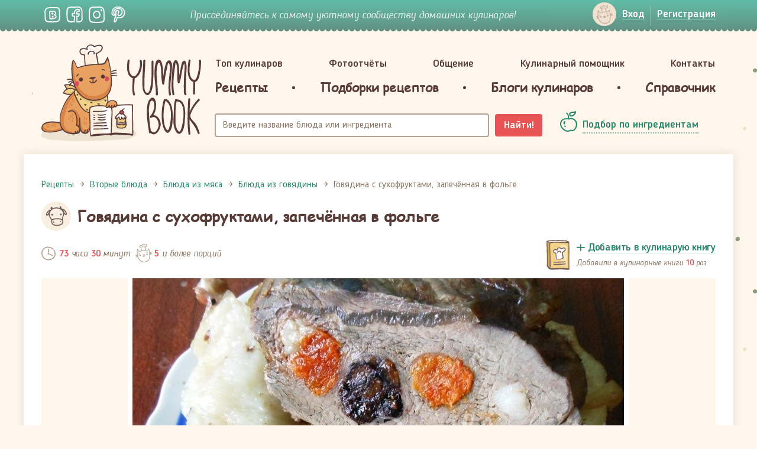

--- FILE ---
content_type: text/html; charset=UTF-8
request_url: https://yummybook.ru/recept/govyadina-s-suhofruktami-zapechennaya-v-folge
body_size: 19034
content:
<!DOCTYPE html>
<html lang="ru-RU">
<head>
    <script data-ad-client="ca-pub-3880841454828240" async src="https://pagead2.googlesyndication.com/pagead/js/adsbygoogle.js"></script><link rel="preload" href="/upload/fonts/blogger_sans-bold.woff" as="font" type="font/woff2" crossorigin>
<link rel="preload" href="/upload/fonts/blogger_sans-italic.woff" as="font" as="font" type="font/woff2" crossorigin>
<link rel="preload" href="/upload/fonts/BloggerSans-Medium.woff2" as="font" as="font" type="font/woff2" crossorigin>
<link rel="preload" href="/upload/fonts/BloggerSans.woff2" as="font" as="font" type="font/woff2" crossorigin>
<link rel="preload" href="/upload/fonts/ComicSansMS.woff" as="font" as="font" type="font/woff2" crossorigin>    <meta charset="UTF-8">
    <meta name="viewport" content="width=device-width, initial-scale=1">
    <meta name="csrf-param" content="_csrf-frontend">
<meta name="csrf-token" content="20qz3ZOWMQxBFc8ghY6aw4V_JqaTgqnWJZw7h5vi40WqAYeb8cJJQDdinG7kuf_x7zFrwcbbzL9L6XTozJaGdw==">
    <title>Говядина с сухофруктами, запечённая в фольге - простой и вкусный рецепт с пошаговыми фото</title>
    <meta property="og:title" content="Говядина с сухофруктами, запечённая в фольге - простой и вкусный рецепт с пошаговыми фото">
<meta name="description" content="Как приготовить говядину с сухофруктами, запечённую в фольге. Пошаговый рецепт с фотографиями, подробным описанием и ингредиентами.">
<meta property="og:description" content="Как приготовить говядину с сухофруктами, запечённую в фольге. Пошаговый рецепт с фотографиями, подробным описанием и ингредиентами.">
<meta property="og:url" content="https://yummybook.ru/recept/govyadina-s-suhofruktami-zapechennaya-v-folge">
<meta property="og:image" content="https://yummybook.ru/cloud/images/recipe/item/8338/image_large_96835c5c3f0d332ef49550771_49550771.jpg">
<meta property="og:image:alt" content="Говядина с сухофруктами, запечённая в фольге - простой и вкусный рецепт с пошаговыми фото">
<meta property="og:image:width" content="848">
<meta property="og:image:height" content="564">
<meta property="og:locale" content="ru_RU">
<meta property="og:site_name" content="YummyBook.ru">
<meta property="og:type" content="food">
<link href="https://yummybook.ru/recept/govyadina-s-suhofruktami-zapechennaya-v-folge" rel="canonical">
<link href="/assets/all-d9c93974b156268e22096249cd1efaad.css" rel="stylesheet">
<link href="/assets/2f71f3c/emojionearea.min.css" rel="stylesheet">
<link href="/assets/960d268a/styles/print.css" rel="stylesheet" media="print">
<script src="https://www.google.com/recaptcha/api.js?render=explicit" async defer></script>    <link rel="apple-touch-icon" sizes="180x180" href="/apple-touch-icon.png">
<link rel="icon" type="image/png" href="/favicon-32x32.png" sizes="32x32">
<link rel="icon" type="image/png" href="/favicon-16x16.png" sizes="16x16">
<link rel="manifest" href="/manifest.json">
<link rel="mask-icon" href="/safari-pinned-tab.svg" color="#5bbad5">
<meta name="theme-color" content="#ffffff">    <script type="application/ld+json">{"@context":"https:\/\/schema.org","@type":"ImageObject","name":"Говядина с сухофруктами, запечённая в фольге - простой и вкусный рецепт с пошаговыми фото","contentUrl":"https:\/\/yummybook.ru\/cloud\/images\/recipe\/item\/8338\/image_large_96835c5c3f0d332ef49550771_49550771.jpg","description":"Как приготовить говядину с сухофруктами, запечённую в фольге. Пошаговый рецепт с фотографиями, подробным описанием и ингредиентами."}</script></head>
<body class="b-inner-page recipe-view">
<!-- Yandex.Metrika counter --> <script type="text/javascript" > (function(m,e,t,r,i,k,a){m[i]=m[i]||function(){(m[i].a=m[i].a||[]).push(arguments)}; m[i].l=1*new Date();k=e.createElement(t),a=e.getElementsByTagName(t)[0],k.async=1,k.src=r,a.parentNode.insertBefore(k,a)}) (window, document, "script", "https://cdn.jsdelivr.net/npm/yandex-metrica-watch/tag.js", "ym"); ym(9398563, "init", { clickmap:true, trackLinks:true, accurateTrackBounce:true }); </script>  <!-- /Yandex.Metrika counter -->

<div class="b-wrap-all">
    <div class="b-wrap-all-tr">
        

<div class="b-top-side">
    <div class="container">
        <div class="row">
                            <div class="col-lg-2 col-md-3 col-sm-4 col-xs-6">
                    <ul class="b-list-topsoc">
                        <li><a class="b-soc-link-vk" rel="nofollow" target="_blank" href="https://vk.com/yummybook"></a></li>
                        <li><a class="b-soc-link-fb" rel="nofollow" target="_blank"
                               href="https://www.facebook.com/YummyBook"></a></li>
                        <li><a class="b-soc-link-in" rel="nofollow" target="_blank"
                               href="https://www.instagram.com/yummybook_ru/"></a></li>
                        <li><a class="b-soc-link-pn" rel="nofollow" target="_blank"
                               href="https://www.pinterest.com/yummybook/boards/"></a></li>
                    </ul>
                </div>
                                            <div class="col-lg-7 col-md-6 hidden-sm hidden-xs">
                                        <div class="b-join-comm">Присоединяйтесь к самому уютному сообществу домашних кулинаров!</div>
                </div>
                            <div class="col-sm-3 visible-sm-block hidden-xs head-small-logo">
                <a class="b-logo-link" href="/">YummyBook.ru</a>            </div>
            <div class="col-lg-3 col-md-3 col-sm-5 col-xs-6">
                <div class="b-wrap-nuser-link b-wrap-nuser-link-no-fixed">
                                            <ul class="b-nuser-link">
                            <li>
                                <a class="b-link-enter open-login-modal" href="/auth/login"><span>Вход</span></a>                            </li>
                            <li>
                                <a class="open-signup-modal" href="/auth"><span>Регистрация</span></a>                            </li>
                        </ul>
                                        </div>
                <!-- /.b-wrap-nuser-link -->

                <div class="navbar navbar-mobsearch">
                    
                    <div class="navbar-header">
                        <button type="button" class="navbar-toggle collapsed b-link-tsearch" data-toggle="collapse"
                                data-target="#topsearch" aria-expanded="false"></button>
                    </div>
                    <div class="collapse navbar-collapse b-top-mobsearch" id="topsearch">
                        <div class="b-top-search">
                            <form class="navbar-form" action="/search/recipe" method="get">
                                <div class="form-group">
                                    <input type="text" class="form-control autocomplete-title" name="query"
                                           placeholder="Название блюда или ингредиента">
                                </div>
                                <button type="submit" class="btn-search">Найти!</button>
                            </form>
                        </div>
                    </div>
                    <!-- /.navbar-collapse -->
                </div>
                <!-- /.navbar-mobsearch -->
            </div>
        </div>
    </div>
</div><!-- /.b-top-side -->



<header class="b-header">
    <div class="container">
        <div class="row">

            <div class="col-lg-3 col-md-3 col-sm-12">
                	                            <a class="b-logo-link " href="/">YummyBook.ru</a>	                        </div>

            <div class="col-lg-9 col-md-9 col-sm-12">
                <nav class="navbar navbar-head">
                    <div class="container-fluid">
                        <div class="navbar-header">
                            <button type="button" class="navbar-toggle collapsed" data-toggle="collapse"
                                    data-target="#b-header-navbar" aria-expanded="false">
                                                            </button>
                        </div>
                        <!-- Collect the nav links, forms, and other content for toggling -->
                        <div class="collapse navbar-collapse" id="b-header-navbar">
                            <div class="b-navbar-in-x">
                                <div class="b-navbar-in">
                                    <ul class="nav nav-hd-justify"><li class=""><a href="/top-cooks/month">Топ кулинаров</a></li>
<li class=""><a href="/reports">Фотоотчёты</a></li>
<li class="no-ico"><a href="/community">Общение</a></li>
<li class="no-ico"><a href="/community/view/kulinarnyj-pomoschnik">Кулинарный помощник</a></li>
<li class="no-ico"><a href="/users/administrator">Контакты</a></li></ul>                                    <ul class="nav nav-hd-justify nav-hd-ubm">
                                        <li><a href="/category/all"><span>Рецепты</span></a>
                                            
<div class="b-hd-ubm-popup">
    <div class="b-ubm-inner">
        <div class="container">
            <ul class="b-list">
                                    <li>
                        <div class="b-head">Популярное</div>
                        <ul class="b-sub-list">
                            <li><a href="/category/recepty-dlya-multivarok">Рецепты для мультиварок</a></li><li><a href="/category/vegetarianskie-recepty">Вегетарианские рецепты</a></li><li><a href="/category/zdorovoe-pitanie">Здоровое питание</a></li><li><a href="/category/recepty-dla-detej">Рецепты для детей</a></li><li><a href="/category/pashalnye-recepty">Пасхальные рецепты</a></li><li><a href="/category/novogodnie-recepty">Новогодние рецепты</a></li><li><a href="/recepti/chto-prigotovit-iz-tykvy">Блюда из тыквы</a></li><li><a href="/recepti/yablochnye-pirogi-i-sladosti-iz-yablok">Выпечка и сладости из яблок</a></li><li><a href="/category/ko-dnyu-svyatogo-valentina">Ко дню Святого Валентина</a></li>                        </ul>
                    </li>
                                                        <li>
                        <div class="b-head">Категории</div>
                        <ul class="b-sub-list">
                            <li><a href="/category/recepty-salatov">Рецепты салатов</a></li><li><a href="/category/pervye-blyuda">Первые блюда</a></li><li><a href="/category/vtorye-blyuda">Вторые блюда</a></li><li><a href="/category/nacionalnye-blyuda">Национальные блюда</a></li><li><a href="/category/recepty-vypechki">Выпечка</a></li><li><a href="/category/torty-i-pirozhnye">Торты и пирожные</a></li><li><a href="/category/recepty-desertov-i-sladostej">Десерты и сладости</a></li><li><a href="/category/napitki">Напитки</a></li><li><a href="/category/zagotovki-solenya-varenya">Заготовки, соленья, варенья</a></li><li><a href="/category/recepty-sousov">Соусы</a></li><li><a href="/category/raznoe">Разное</a></li>                        </ul>
                    </li>
                                    <li>
                    <div class="b-head">Новые рецепты</div>

                                                                <ul class="b-list-recipes row">
                                                            <li class="col-lg-4 col-md-4 col-sm-4 col-xs-4">
                                    <a href="/recept/sloenye-trubochki-morkovka">
                                        <span class="b-pic">
                                            <img src="https://yummybook.ru/cloud/images/recipe/item/6359/image_small_531459b3ac0940c12_04949506.jpg" alt="Слоёные трубочки &amp;quot;Морковка&amp;quot;">                                        </span>
                                        <span class="b-txt">Слоёные трубочки "Морковка"</span>
                                    </a></li>
                                                                                            <li class="col-lg-4 col-md-4 col-sm-4 col-xs-4">
                                    <a href="/recept/rulet-s-mandarinami-bez-vypechki">
                                        <span class="b-pic">
                                            <img src="/upload/images/recipe/item/10532/image_small_595161d3209503e39_41226440.jpg" alt="Рулет с мандаринами (без выпечки)">                                        </span>
                                        <span class="b-txt">Рулет с мандаринами (без выпечки)</span>
                                    </a></li>
                                                                                            <li class="col-lg-4 col-md-4 col-sm-4 col-xs-4">
                                    <a href="/recept/zakuska-novogodnie-shary">
                                        <span class="b-pic">
                                            <img src="https://yummybook.ru/cloud/images/recipe/item/7851/image_small_69215bb8c1c535f94_38834936.jpg" alt="Закуска &amp;quot;Новогодние шары&amp;quot;">                                        </span>
                                        <span class="b-txt">Закуска "Новогодние шары"</span>
                                    </a></li>
                                <div class="clearfix visible-lg-block visible-sm-block visible-md-block"></div>                                                            <li class="col-lg-4 col-md-4 col-sm-4 col-xs-4">
                                    <a href="/recept/pechene-shishki">
                                        <span class="b-pic">
                                            <img src="https://yummybook.ru/cloud/images/recipe/item/7195/image_small_59105a40e6841d1c0_14202951.jpg" alt="Печенье &amp;quot;Шишки&amp;quot;">                                        </span>
                                        <span class="b-txt">Печенье "Шишки"</span>
                                    </a></li>
                                                                                            <li class="col-lg-4 col-md-4 col-sm-4 col-xs-4">
                                    <a href="/recept/seld-pod-shuboj-hlopushka">
                                        <span class="b-pic">
                                            <img src="https://yummybook.ru/cloud/images/recipe/item/7893/image_small_14985bcc73d0e258f40127439_40127441.jpg" alt="Сельдь под шубой &amp;quot;Хлопушка&amp;quot;">                                        </span>
                                        <span class="b-txt">Сельдь под шубой "Хлопушка"</span>
                                    </a></li>
                                                                                            <li class="col-lg-4 col-md-4 col-sm-4 col-xs-4">
                                    <a href="/recept/mumii-iz-pechenya-oreo-na-hellouin">
                                        <span class="b-pic">
                                            <img src="https://yummybook.ru/cloud/images/recipe/item/6981/image_small_494159e88b493683a08412326_08412327.jpg" alt="Мумии из печенья Орео на Хэллоуин">                                        </span>
                                        <span class="b-txt">Мумии из печенья Орео на Хэллоуин</span>
                                    </a></li>
                                <div class="clearfix visible-lg-block visible-sm-block visible-md-block"></div>                                                    </ul><!-- /.b-list-recipes -->
                                    </li>
            </ul>
        </div>
    </div>
</div><!-- /.b-hd-ubm-popup -->
                                        </li>
                                        <li class="b-sep"></li>
                                        <li>
                                            <a href="/catalog/collections"><span>Подборки рецептов</span></a>                                        </li>
                                        <li class="b-sep"></li>
                                        <li><a href="/blog/list/posts"><span>Блоги кулинаров</span></a></li>
                                        <li class="b-sep"></li>
                                        <li><a href="/spravochnik"><span>Справочник</span></a>                                        </li>
                                    </ul>
                                    <div class="b-mob-nbot">
                                        <div class="b-mob-nbot-inner">
                                                                                            <ul class="b-mbn-autorz">
                                                    <li>
                                                        <a class="b-link-enter open-login-modal" href="/auth/login"><span>Вход</span></a>                                                    </li>
                                                    <li>
                                                        <a class="open-signup-modal" href="/auth"><span>Регистрация</span></a>                                                    </li>
                                                </ul>
                                                <div class="b-soc-enter">Войти через социальные сети</div>
                                                <div id="w0" class="authchoice">                                                <ul class="b-list-topsoc-enter">
                                                                                                            <li>
                                                            <a class="b-soc-link-vkontakte auth-link"
                                                               href="/auth/oauth?authclient=vkontakte"></a>
                                                        </li>
                                                                                                            <li>
                                                            <a class="b-soc-link-odnoklassniki auth-link"
                                                               href="/auth/oauth?authclient=odnoklassniki&permissions_granted=GET_EMAIL"></a>
                                                        </li>
                                                                                                    </ul>
                                                </div>                                                                                    </div>
                                    </div>
                                    <!-- /.b-mob-nbot -->
                                </div>
                            </div>
                        </div>
                        <!-- /.navbar-collapse -->
                    </div>
                    <!-- /.container-fluid -->
                </nav>
                <!-- /.navbar-head -->
                <div class="container-fluid container-fluid-head-meta">
                    <div class="row">
                        <div class="col-lg-8 col-md-8 col-sm-8">
                            <div class="b-top-search">
                                <form class="navbar-form" action="/search/recipe" method="get">
                                    <div class="form-group">
                                        <input type="text" class="form-control autocomplete-title" name="query"
                                               placeholder="Введите название блюда или ингредиента">
                                    </div>
                                    <button type="submit" class="btn btn-search">Найти!</button>
                                </form>
                            </div>
                        </div>
                        <div class="col-lg-4 col-md-4 col-sm-4">
                            <div class="b-sel-by-ing">
                                <a class="b-link-sel-by-ing" href="/category/all#open-filter"><span>Подбор по ингредиентам</span></a>                            </div>
                        </div>
                    </div>
                </div>
                <!-- /.container-fluid -->
            </div>        
        </div>
    </div>
    <!-- /.container -->    
</header><!-- /.b-header -->
<div class="container">
    <div class="row">
            </div>
</div>

        <div class="b-content">
            <div class="container container-fluid-wht">
                <div class="b-wht-container">
                    <script type="application/ld+json">{"@context":"https:\/\/schema.org","@type":"Recipe","aggregateRating":{"@type":"AggregateRating","ratingValue":"5.00","reviewCount":2,"bestRating":5},"recipeYield":5,"name":"Говядина с сухофруктами, запечённая в фольге","author":{"@type":"Person","name":"Александр"},"image":"https:\/\/yummybook.ru\/cloud\/images\/recipe\/item\/8338\/image_large_96835c5c3f0d332ef49550771_49550771.jpg","resultPhoto":"https:\/\/yummybook.ru\/cloud\/images\/recipe\/item\/8338\/image_large_96835c5c3f0d332ef49550771_49550771.jpg","description":"<p>Моё почтение, уважаемые коллеги по увлечению кулинарией!<\/p>\n\n<p>Заинтересовался рецептом, найденным в интернете, а поскольку от приготовления холодца остался небольшой кусок говядины, решил попробовать. Правда, шишек можжевельника у меня не нашлось, но вид маринада внушал доверие и без них. Вкус получившегося мяса тоже весьма неплох... Попробуйте, может быть у вас получится лучше.<\/p>\n","totalTime":"PT73H30M","nutrition":{"@type":"NutritionInformation"},"recipeIngredient":["Говядина - 1,2 кг","Сало свиное - 150 г","Сушёные курага и чернослив - по 5 штук","Лавровый лист - 2 штуки","Соль - 4 ст. ложки"],"recipeInstructions":[{"@type":"HowToStep","name":"Шаг 1","text":"Берём кусок говядины, освобождаем его от плёнок и жира","url":"https:\/\/yummybook.ru\/recept\/govyadina-s-suhofruktami-zapechennaya-v-folge#step-1","image":"https:\/\/yummybook.ru\/cloud\/images\/recipe\/item\/8338\/image_large_28785c5c400f5247049550764_49550765.jpg"},{"@type":"HowToStep","name":"Шаг 2","text":"Готовим маринад - закипятить воду, добавив в неё лавровые листы, соль и предварительно раздавленные горошины душистого перца. Остудить маринад.","url":"https:\/\/yummybook.ru\/recept\/govyadina-s-suhofruktami-zapechennaya-v-folge#step-2","image":"https:\/\/yummybook.ru\/cloud\/images\/recipe\/item\/8338\/image_large_69995c5c403609a5049550765_49550765.jpg"},{"@type":"HowToStep","name":"Шаг 3","text":"Маринуем говядину трое суток, периодически поглядывая на неё и переворачивая. ","url":"https:\/\/yummybook.ru\/recept\/govyadina-s-suhofruktami-zapechennaya-v-folge#step-3","image":"https:\/\/yummybook.ru\/cloud\/images\/recipe\/item\/8338\/image_large_32515c5c40bd4c8b049550765_49550765.jpg"},{"@type":"HowToStep","name":"Шаг 4","text":"Сухофрукты залить на несколько минут водой, хотя и сухие совсем неплохо заталкиваются в отверстия на мясе","url":"https:\/\/yummybook.ru\/recept\/govyadina-s-suhofruktami-zapechennaya-v-folge#step-4","image":"https:\/\/yummybook.ru\/cloud\/images\/recipe\/item\/8338\/image_large_90805c5c4106a098b49550766_49550766.jpg"},{"@type":"HowToStep","name":"Шаг 5","text":"Проделать отверстия в куске и нашпиговать мясо сухофруктами и салом. Это лучше всего получается пальцем, а мясо настолько мягкое, что трудностей не возникает вообще.","url":"https:\/\/yummybook.ru\/recept\/govyadina-s-suhofruktami-zapechennaya-v-folge#step-5","image":"https:\/\/yummybook.ru\/cloud\/images\/recipe\/item\/8338\/image_large_15845c5c415523dad49550766_49550766.jpg"},{"@type":"HowToStep","name":"Шаг 6","text":"Сверху кусок говядины накрыть пластинками сала - оно смягчит вкус мяса","url":"https:\/\/yummybook.ru\/recept\/govyadina-s-suhofruktami-zapechennaya-v-folge#step-6","image":"https:\/\/yummybook.ru\/cloud\/images\/recipe\/item\/8338\/image_large_12845c5c41b38b50449550767_49550767.jpg"},{"@type":"HowToStep","name":"Шаг 7","text":"Тщательно упаковать кусок говядины в фольгу","url":"https:\/\/yummybook.ru\/recept\/govyadina-s-suhofruktami-zapechennaya-v-folge#step-7","image":"https:\/\/yummybook.ru\/cloud\/images\/recipe\/item\/8338\/image_large_3965c5c420aa310b49550767_49550768.jpg"},{"@type":"HowToStep","name":"Шаг 8","text":"Противень поставить в нагретую до 220 градусов духовку на 55 минут","url":"https:\/\/yummybook.ru\/recept\/govyadina-s-suhofruktami-zapechennaya-v-folge#step-8","image":"https:\/\/yummybook.ru\/cloud\/images\/recipe\/item\/8338\/image_large_66545c5c4225a00c349550768_49550768.jpg"},{"@type":"HowToStep","name":"Шаг 9","text":"Спустя назначенное время достать противень, аккуратно развернуть фольгу и снова поставить в таком виде в духовку, чтобы немного поджарить сало. ","url":"https:\/\/yummybook.ru\/recept\/govyadina-s-suhofruktami-zapechennaya-v-folge#step-9","image":"https:\/\/yummybook.ru\/cloud\/images\/recipe\/item\/8338\/image_large_71355c5c42528bdfa49550769_49550769.jpg"},{"@type":"HowToStep","name":"Шаг 10","text":"Когда сало на куске говядины заметно поджарится, достать его из духовки, и оставить \"отдыхать\" на время под фольгой.","url":"https:\/\/yummybook.ru\/recept\/govyadina-s-suhofruktami-zapechennaya-v-folge#step-10","image":"https:\/\/yummybook.ru\/cloud\/images\/recipe\/item\/8338\/image_large_42435c5c43774d7b249550769_49550769.jpg"},{"@type":"HowToStep","name":"Шаг 11","text":"Так выглядит мясо спустя 20 минут после извлечения из духовки","url":"https:\/\/yummybook.ru\/recept\/govyadina-s-suhofruktami-zapechennaya-v-folge#step-11","image":"https:\/\/yummybook.ru\/cloud\/images\/recipe\/item\/8338\/image_large_45905c5c440441f1349550770_49550770.jpg"},{"@type":"HowToStep","name":"Шаг 12","text":"Спустя 50 минут кусок основательно остыл и его можно разрезать, чтобы показать качество готовки. Приятного аппетита! ","url":"https:\/\/yummybook.ru\/recept\/govyadina-s-suhofruktami-zapechennaya-v-folge#step-12","image":"https:\/\/yummybook.ru\/cloud\/images\/recipe\/item\/8338\/image_large_52905c5c44362c15c49550770_49550771.jpg"}],"keywords":["Говядина с сухофруктами, запечённая в фольге","Вторые блюда","говядина","говядина запеченная"],"recipeCategory":"Вторые блюда","recipeSubCategory":"Блюда из говядины"}</script><div class="row b-row-ms-cols recipe-layout" itemscope itemtype="http://schema.org/Recipe">
	<div class="col-lg-12">
                <ol class="breadcrumb"><li><a href="/"><span>Рецепты</span></a></li><li><a href="/category/vtorye-blyuda"><span>Вторые блюда</span></a></li><li><a href="/category/blyuda-iz-myasa"><span>Блюда из мяса</span></a></li><li><a href="/category/blyuda-iz-govyadiny"><span>Блюда из говядины</span></a></li><li class="active"><span>Говядина с сухофруктами, запечённая в фольге</span></li></ol><script type="application/ld+json">{"@context":"https:\/\/schema.org","@type":"BreadcrumbList","itemListElement":[{"@type":"ListItem","position":1,"item":{"@type":"Thing","name":"Рецепты","@id":"https:\/\/yummybook.ru\/"}},{"@type":"ListItem","position":2,"item":{"@type":"Thing","name":"Вторые блюда","@id":"https:\/\/yummybook.ru\/category\/vtorye-blyuda"}},{"@type":"ListItem","position":3,"item":{"@type":"Thing","name":"Блюда из мяса","@id":"https:\/\/yummybook.ru\/category\/blyuda-iz-myasa"}},{"@type":"ListItem","position":4,"item":{"@type":"Thing","name":"Блюда из говядины","@id":"https:\/\/yummybook.ru\/category\/blyuda-iz-govyadiny"}},{"@type":"ListItem","position":5,"item":{"@type":"Thing","name":"Говядина с сухофруктами, запечённая в фольге","@id":"https:\/\/yummybook.ru\/recept\/govyadina-s-suhofruktami-zapechennaya-v-folge"}}]}</script>        		<div>
			<div class="b-int-thead b-int-thead-recipe">
                					<div class="b-ico">
						<div class="b-ico-circle">
                            <img class="cat-icon-id-77" src="/upload/images/recipe/category/image_logo_i-fd6_04990928.svg" alt="">						</div>
					</div>
                                    <h1 class="b-page-head" itemprop="name">Говядина с сухофруктами, запечённая в фольге</h1>
			</div>
			<!-- /.b-int-text -->

			<div class="row recipe-main-content">
				<div class="col-sm-12 recipe-main-content-left">
                    <div class="recipe-view-wr">
    <div class="b-irec-meta-info row">
        <div class="col-lg-6 col-md-6 col-sm-6 col-xs-12">
            <div class="b-rec-meta">
                <div class="b-rec-meta-item">
                                            <div class="b-rec-time">
                            <i>73</i> часа <i>30</i> минут                        </div>
                                    </div>
                <div class="b-rec-meta-item">
                    <div class="b-rec-ports" itemprop="recipeYield"><i>5</i> и более порций</div>
                </div>
            </div>
        </div>
        <div class="col-lg-6 col-md-6 col-sm-6 col-xs-12">
            

<div class="b-mycbook-box cookbook-item-8338 signup-landing-link" data-id="8338">
    <div class="b-ico"></div>
    <div class="b-txt">
        <div class="b-cbook-link">
            <a class="b-add2cbook-link" href="#" onclick="return false;"><span>Добавить в кулинарую книгу</span></a>
            <a class="b-remove4cbook" href="#" onclick="return false;"><span>Убрать из кулинарной книги</span></a>
        </div>
        <div class="b-label label-add2cbook">
                                Добавили в кулинарные книги
                                <i class="cookbook-counter cookbook-counter-8338">10</i>
                <span class="user-txt">
                раз            </span>
                    </div>
            </div>
</div>        </div>
    </div>

            <div class="b-irec-main-pic">
            <img class="result-photo photo b-irec-main-pic-image visible-sm-block visible-md-block visible-lg-block" src="https://yummybook.ru/cloud/images/recipe/item/8338/image_large_96835c5c3f0d332ef49550771_49550771.jpg" alt="Говядина с сухофруктами, запечённая в фольге" title="Говядина с сухофруктами, запечённая в фольге">            <img class="b-irec-main-pic-image visible-xs-block" src="https://yummybook.ru/cloud/images/recipe/item/8338/image_middle_96835c5c3f0d332ef49550771_49550771.jpg" alt="Говядина с сухофруктами, запечённая в фольге" itemprop="image">            
        </div><!-- /.b-irec-main-pic -->
        <div class="mt-25"><noindex>
<div class="b-v-share">
	<div class="b-wch-1">
		<div class="b-wch-2">
			<div class="b-wch-3">
				<div class="b-wch-4">
					<div class="b-wch-5">
						<div class="b-wch-6">
							<div class="b-v-share-inner">
								<div class="b-v-share-list">
									<ul class="b-item shares__list pull-left">
										<li class="shares__item"><a
													href="https://vk.com/share.php?url=https://yummybook.ru/recept/govyadina-s-suhofruktami-zapechennaya-v-folge"
													target="_blank" rel="nofollow"
													title="Нажмите, что бы поделиться через ВКонтакте"
													class="shares__link shares__link--vk">Поделиться во ВКонтакте</a></li>
										<li class="shares__item"><a
													href="https://www.facebook.com/sharer.php?u=https://yummybook.ru/recept/govyadina-s-suhofruktami-zapechennaya-v-folge"
													target="_blank" rel="nofollow"
													title="Нажмите, что бы поделиться на Facebook"
													class="shares__link shares__link--fb">Facebook</a></li>
										<li class="shares__item"><a
		                                            href="https://connect.ok.ru/offer?url=https://yummybook.ru/recept/govyadina-s-suhofruktami-zapechennaya-v-folge"
		                                            target="_blank" rel="nofollow"
		                                            title="Нажмите, чтобы поделиться в Одноклассниках"
		                                            class="shares__link shares__link--ok">Одноклассники</a></li>
										<li class="shares__item"><a
													href="https://twitter.com/share?url=https://yummybook.ru/recept/govyadina-s-suhofruktami-zapechennaya-v-folge"
													target="_blank" rel="nofollow"
													title="Нажмите, чтобы поделиться в Twitter"
													class="shares__link shares__link--tw">Твиттер</a></li>
                                        <li class="shares__item"><a
                                                    href="https://www.pinterest.com/pin/create/button/"
                                                    data-pin-do="buttonPin"
                                                    data-pin-custom="true"
                                                    target="_blank" rel="nofollow"
                                                    title="Нажмите, чтобы поделиться в Пинтерест"
                                                    class="shares__link shares__link--pin">Пинтерест</a></li>
									</ul>
																		<div class="b-item b-item-print pull-right">
										<i class="b-link-print"></i> <a
												href="/recept/govyadina-s-suhofruktami-zapechennaya-v-folge?mode=print"
												target="_blank">Версия для печати</a>
									</div>
																		<div class="clearfix"></div>
								</div>
							</div>
						</div>
					</div>
				</div>
			</div>
		</div>
	</div>
</div><!-- /.b-v-share -->
</noindex></div>

            <!-- /.b-irec-meta-info -->
        <div class="b-irec-ingredients">
    <div class="b-irec-ingredients-list row">
                    <div class="b-item col-lg-12 col-md-12 col-sm-12 col-xs-12">
                <ul class="b-ingredients-list">
                    <li class="b-ing-shead root-ing-shead">Нам понадобится:</li><li class="col-lg-6 col-md-6 col-sm-6 col-xs-12" itemprop="recipeIngredient">Говядина - 1,2 кг</li><li class="col-lg-6 col-md-6 col-sm-6 col-xs-12" itemprop="recipeIngredient">Сало свиное - 150 г</li><li class="col-lg-6 col-md-6 col-sm-6 col-xs-12" itemprop="recipeIngredient">Сушёные курага и чернослив - по 5 штук</li><li class="col-lg-6 col-md-6 col-sm-6 col-xs-12" itemprop="recipeIngredient">Лавровый лист - 2 штуки</li><li class="col-lg-6 col-md-6 col-sm-6 col-xs-12" itemprop="recipeIngredient">Соль - 4 ст. ложки</li>                </ul>
            </div>
                </div>
</div><!-- /.b-irec-ingredients -->

    <div class="b-int-text b-recipe-intro-block">
                    <div class="b-irec-meta-info row">
                <div class="col-lg-6 col-md-6 col-sm-6 col-xs-6">
                    <div class="b-rec-meta">
                        <div class="b-rec-meta-item">
                            <div class="b-lit-user b-lit-user-mid-size">
                                <div class="b-ava">
                                    <span class="b-user-ava">
                                        <a href="/users/almihand"><img src="/upload/images/user/37344/avatar/middle_c9597f41544c053252402c34051b5734.jpg" width="60" alt="Алмиханд" data-pin-nopin="true"></a>                                    </span>
                                </div>
                                <div class="b-info">
                                    <a class="b-user-name" href="/users/almihand" rel="nofollow">Алмиханд</a>                                    <span class="b-user-ratio">9083</span>                                    <div class="hidden" itemprop="author">Алмиханд</div>
                                </div>
                            </div>
                        </div>
                    </div>
                </div>
                <div class="col-lg-6 col-md-6 col-sm-6 col-xs-6">

                    <div class="b-rec-suscription">
            <div class="b-rsus-now">
            <a class="b-rsus-link signup-landing-link" href="#" data-user-id=""><span>Подписаться <span
                            class="extra-text">на автора</span></span></a>
        </div>
        </div>


                </div>
            </div>
                    <!-- /.b-irec-meta-info -->

        <div class="b-text-container b-article">
                                        <div class="b-text-intro">
                    <p>Моё почтение, уважаемые коллеги по увлечению кулинарией!</p>

<p>Заинтересовался рецептом, найденным в интернете, а поскольку от приготовления холодца остался небольшой кусок говядины, решил попробовать. Правда, шишек можжевельника у меня не нашлось, но вид маринада внушал доверие и без них. Вкус получившегося мяса тоже весьма неплох... Попробуйте, может быть у вас получится лучше.</p>
                </div>
                        
<div class="text-center ad-container ">
    <ins class="adsbygoogle"
     style="display:block"
     data-ad-client="ca-pub-3880841454828240"
     data-ad-slot="5128094416"
     data-ad-format="auto"
     data-full-width-responsive="true"></ins>
<script>
    (adsbygoogle = window.adsbygoogle || []).push({});
</script>    <div class="clearfix"></div>
</div>            
                        </div>
        <!-- /.b-text-container -->
    </div>
    <!-- /.b-int-text -->

            <div class="b-quote how-to-cook">
            <h2 class="b-head text-center">Как приготовить говядину с сухофруктами, запечённую в фольге</h2>
        </div>
    
    <div class="b-irec-steps">
        

	<div class="b-irec-stp-head">
		<h3 class="b-head" id="steps">Пошаговое описание рецепта</h3>
		<ul class="b-list-mode-view toggle-off">
            				<li><a class="b-link-mode-sted" href="/recept/govyadina-s-suhofruktami-zapechennaya-v-folge?mode=large#steps">
						Показать в виде больших фотографий с описанием
					</a></li>
            		</ul>
	</div><!-- /.b-irec-stp-head -->

<div class="b-irec-stp-list " itemprop="recipeInstructions" itemtype="http://schema.org/ItemList" itemscope="">
    		<div class="b-irec-stp-item ">
            <a id="step-1"></a>
            <b class="m-step-counter">Шаг 1</b>
            				<div class="b-pic">
                    <picture>
                        <source media="(max-width: 420px)"
                                srcset="https://yummybook.ru/cloud/images/recipe/item/8338/image_middle_28785c5c400f5247049550764_49550765.jpg">
                        <img class="photo" src="https://yummybook.ru/cloud/images/recipe/item/8338/image_large_28785c5c400f5247049550764_49550765.jpg" alt="Говядина с сухофруктами, запечённая в фольге - шаг 1" title="Говядина с сухофруктами, запечённая в фольге - шаг 1">                    </picture>
				</div>
            			<div class="b-text">
                					<div class="notranslate b-stp-counter">1</div>
                				<div class="b-desc">
                    <p><span class="step-counter">1. </span>Берём кусок говядины, освобождаем его от плёнок и жира</p>
				</div>
                			</div>
		</div><!-- /.b-irec-stp-item -->
        		<div class="b-irec-stp-item ">
            <a id="step-2"></a>
            <b class="m-step-counter">Шаг 2</b>
            				<div class="b-pic">
                    <picture>
                        <source media="(max-width: 420px)"
                                srcset="https://yummybook.ru/cloud/images/recipe/item/8338/image_middle_69995c5c403609a5049550765_49550765.jpg">
                        <img class="photo" src="https://yummybook.ru/cloud/images/recipe/item/8338/image_large_69995c5c403609a5049550765_49550765.jpg" alt="Говядина с сухофруктами, запечённая в фольге - шаг 2" title="Говядина с сухофруктами, запечённая в фольге - шаг 2">                    </picture>
				</div>
            			<div class="b-text">
                					<div class="notranslate b-stp-counter">2</div>
                				<div class="b-desc">
                    <p><span class="step-counter">2. </span>Готовим маринад - закипятить воду, добавив в неё лавровые листы, соль и предварительно раздавленные горошины душистого перца. Остудить маринад.</p>
				</div>
                			</div>
		</div><!-- /.b-irec-stp-item -->
        		<div class="b-irec-stp-item ">
            <a id="step-3"></a>
            <b class="m-step-counter">Шаг 3</b>
            				<div class="b-pic">
                    <picture>
                        <source media="(max-width: 420px)"
                                srcset="https://yummybook.ru/cloud/images/recipe/item/8338/image_middle_32515c5c40bd4c8b049550765_49550766.jpg">
                        <img class="photo" src="https://yummybook.ru/cloud/images/recipe/item/8338/image_large_32515c5c40bd4c8b049550765_49550765.jpg" alt="Говядина с сухофруктами, запечённая в фольге - шаг 3" title="Говядина с сухофруктами, запечённая в фольге - шаг 3">                    </picture>
				</div>
            			<div class="b-text">
                					<div class="notranslate b-stp-counter">3</div>
                				<div class="b-desc">
                    <p><span class="step-counter">3. </span>Маринуем говядину трое суток, периодически поглядывая на неё и переворачивая. </p>
				</div>
                			</div>
		</div><!-- /.b-irec-stp-item -->
        		<div class="b-irec-stp-item ">
            <a id="step-4"></a>
            <b class="m-step-counter">Шаг 4</b>
            				<div class="b-pic">
                    <picture>
                        <source media="(max-width: 420px)"
                                srcset="https://yummybook.ru/cloud/images/recipe/item/8338/image_middle_90805c5c4106a098b49550766_49550766.jpg">
                        <img class="photo" src="https://yummybook.ru/cloud/images/recipe/item/8338/image_large_90805c5c4106a098b49550766_49550766.jpg" alt="Говядина с сухофруктами, запечённая в фольге - шаг 4" title="Говядина с сухофруктами, запечённая в фольге - шаг 4">                    </picture>
				</div>
            			<div class="b-text">
                					<div class="notranslate b-stp-counter">4</div>
                				<div class="b-desc">
                    <p><span class="step-counter">4. </span>Сухофрукты залить на несколько минут водой, хотя и сухие совсем неплохо заталкиваются в отверстия на мясе</p>
				</div>
                			</div>
		</div><!-- /.b-irec-stp-item -->
        			<div class="adv-steps-mixed">
                
<div class="text-center ad-container ">
    <ins class="adsbygoogle"
     style="display:block"
     data-ad-client="ca-pub-3880841454828240"
     data-ad-slot="5128094416"
     data-ad-format="auto"
     data-full-width-responsive="true"></ins>
<script>
    (adsbygoogle = window.adsbygoogle || []).push({});
</script>    <div class="clearfix"></div>
</div>			</div>
            		<div class="b-irec-stp-item ">
            <a id="step-5"></a>
            <b class="m-step-counter">Шаг 5</b>
            				<div class="b-pic">
                    <picture>
                        <source media="(max-width: 420px)"
                                srcset="https://yummybook.ru/cloud/images/recipe/item/8338/image_middle_15845c5c415523dad49550766_49550767.jpg">
                        <img class="photo" src="https://yummybook.ru/cloud/images/recipe/item/8338/image_large_15845c5c415523dad49550766_49550766.jpg" alt="Говядина с сухофруктами, запечённая в фольге - шаг 5" title="Говядина с сухофруктами, запечённая в фольге - шаг 5">                    </picture>
				</div>
            			<div class="b-text">
                					<div class="notranslate b-stp-counter">5</div>
                				<div class="b-desc">
                    <p><span class="step-counter">5. </span>Проделать отверстия в куске и нашпиговать мясо сухофруктами и салом. Это лучше всего получается пальцем, а мясо настолько мягкое, что трудностей не возникает вообще.</p>
				</div>
                			</div>
		</div><!-- /.b-irec-stp-item -->
        		<div class="b-irec-stp-item ">
            <a id="step-6"></a>
            <b class="m-step-counter">Шаг 6</b>
            				<div class="b-pic">
                    <picture>
                        <source media="(max-width: 420px)"
                                srcset="https://yummybook.ru/cloud/images/recipe/item/8338/image_middle_12845c5c41b38b50449550767_49550767.jpg">
                        <img class="photo" src="https://yummybook.ru/cloud/images/recipe/item/8338/image_large_12845c5c41b38b50449550767_49550767.jpg" alt="Говядина с сухофруктами, запечённая в фольге - шаг 6" title="Говядина с сухофруктами, запечённая в фольге - шаг 6">                    </picture>
				</div>
            			<div class="b-text">
                					<div class="notranslate b-stp-counter">6</div>
                				<div class="b-desc">
                    <p><span class="step-counter">6. </span>Сверху кусок говядины накрыть пластинками сала - оно смягчит вкус мяса</p>
				</div>
                			</div>
		</div><!-- /.b-irec-stp-item -->
        		<div class="b-irec-stp-item ">
            <a id="step-7"></a>
            <b class="m-step-counter">Шаг 7</b>
            				<div class="b-pic">
                    <picture>
                        <source media="(max-width: 420px)"
                                srcset="https://yummybook.ru/cloud/images/recipe/item/8338/image_middle_3965c5c420aa310b49550767_49550768.jpg">
                        <img class="photo" src="https://yummybook.ru/cloud/images/recipe/item/8338/image_large_3965c5c420aa310b49550767_49550768.jpg" alt="Говядина с сухофруктами, запечённая в фольге - шаг 7" title="Говядина с сухофруктами, запечённая в фольге - шаг 7">                    </picture>
				</div>
            			<div class="b-text">
                					<div class="notranslate b-stp-counter">7</div>
                				<div class="b-desc">
                    <p><span class="step-counter">7. </span>Тщательно упаковать кусок говядины в фольгу</p>
				</div>
                			</div>
		</div><!-- /.b-irec-stp-item -->
        		<div class="b-irec-stp-item ">
            <a id="step-8"></a>
            <b class="m-step-counter">Шаг 8</b>
            				<div class="b-pic">
                    <picture>
                        <source media="(max-width: 420px)"
                                srcset="https://yummybook.ru/cloud/images/recipe/item/8338/image_middle_66545c5c4225a00c349550768_49550768.jpg">
                        <img class="photo" src="https://yummybook.ru/cloud/images/recipe/item/8338/image_large_66545c5c4225a00c349550768_49550768.jpg" alt="Говядина с сухофруктами, запечённая в фольге - шаг 8" title="Говядина с сухофруктами, запечённая в фольге - шаг 8">                    </picture>
				</div>
            			<div class="b-text">
                					<div class="notranslate b-stp-counter">8</div>
                				<div class="b-desc">
                    <p><span class="step-counter">8. </span>Противень поставить в нагретую до 220 градусов духовку на 55 минут</p>
				</div>
                			</div>
		</div><!-- /.b-irec-stp-item -->
        			<div class="adv-steps-mixed">
                
<div class="text-center ad-container ">
    <ins class="adsbygoogle"
     style="display:block"
     data-ad-client="ca-pub-3880841454828240"
     data-ad-slot="5128094416"
     data-ad-format="auto"
     data-full-width-responsive="true"></ins>
<script>
    (adsbygoogle = window.adsbygoogle || []).push({});
</script>    <div class="clearfix"></div>
</div>			</div>
            		<div class="b-irec-stp-item ">
            <a id="step-9"></a>
            <b class="m-step-counter">Шаг 9</b>
            				<div class="b-pic">
                    <picture>
                        <source media="(max-width: 420px)"
                                srcset="https://yummybook.ru/cloud/images/recipe/item/8338/image_middle_71355c5c42528bdfa49550769_49550769.jpg">
                        <img class="photo" src="https://yummybook.ru/cloud/images/recipe/item/8338/image_large_71355c5c42528bdfa49550769_49550769.jpg" alt="Говядина с сухофруктами, запечённая в фольге - шаг 9" title="Говядина с сухофруктами, запечённая в фольге - шаг 9">                    </picture>
				</div>
            			<div class="b-text">
                					<div class="notranslate b-stp-counter">9</div>
                				<div class="b-desc">
                    <p><span class="step-counter">9. </span>Спустя назначенное время достать противень, аккуратно развернуть фольгу и снова поставить в таком виде в духовку, чтобы немного поджарить сало. </p>
				</div>
                					<div class="b-stp-hint">
						<div class="b-head">Совет</div>
						<p>В реальности пропитанное маринадом мясо фактически заваривается в этой жидкости. Поэтому лучше переложить мясо в другую посуду и в ней ставить в духовку.</p>
					</div>
                			</div>
		</div><!-- /.b-irec-stp-item -->
        		<div class="b-irec-stp-item ">
            <a id="step-10"></a>
            <b class="m-step-counter">Шаг 10</b>
            				<div class="b-pic">
                    <picture>
                        <source media="(max-width: 420px)"
                                srcset="https://yummybook.ru/cloud/images/recipe/item/8338/image_middle_42435c5c43774d7b249550769_49550770.jpg">
                        <img class="photo" src="https://yummybook.ru/cloud/images/recipe/item/8338/image_large_42435c5c43774d7b249550769_49550769.jpg" alt="Говядина с сухофруктами, запечённая в фольге - шаг 10" title="Говядина с сухофруктами, запечённая в фольге - шаг 10">                    </picture>
				</div>
            			<div class="b-text">
                					<div class="notranslate b-stp-counter">10</div>
                				<div class="b-desc">
                    <p><span class="step-counter">10. </span>Когда сало на куске говядины заметно поджарится, достать его из духовки, и оставить "отдыхать" на время под фольгой.</p>
				</div>
                			</div>
		</div><!-- /.b-irec-stp-item -->
        		<div class="b-irec-stp-item ">
            <a id="step-11"></a>
            <b class="m-step-counter">Шаг 11</b>
            				<div class="b-pic">
                    <picture>
                        <source media="(max-width: 420px)"
                                srcset="https://yummybook.ru/cloud/images/recipe/item/8338/image_middle_45905c5c440441f1349550770_49550770.jpg">
                        <img class="photo" src="https://yummybook.ru/cloud/images/recipe/item/8338/image_large_45905c5c440441f1349550770_49550770.jpg" alt="Говядина с сухофруктами, запечённая в фольге - шаг 11" title="Говядина с сухофруктами, запечённая в фольге - шаг 11">                    </picture>
				</div>
            			<div class="b-text">
                					<div class="notranslate b-stp-counter">11</div>
                				<div class="b-desc">
                    <p><span class="step-counter">11. </span>Так выглядит мясо спустя 20 минут после извлечения из духовки</p>
				</div>
                			</div>
		</div><!-- /.b-irec-stp-item -->
        		<div class="b-irec-stp-item ">
            <a id="step-12"></a>
            <b class="m-step-counter">Шаг 12</b>
            				<div class="b-pic">
                    <picture>
                        <source media="(max-width: 420px)"
                                srcset="https://yummybook.ru/cloud/images/recipe/item/8338/image_middle_52905c5c44362c15c49550770_49550771.jpg">
                        <img class="photo" src="https://yummybook.ru/cloud/images/recipe/item/8338/image_large_52905c5c44362c15c49550770_49550771.jpg" alt="Говядина с сухофруктами, запечённая в фольге - шаг 12" title="Говядина с сухофруктами, запечённая в фольге - шаг 12">                    </picture>
				</div>
            			<div class="b-text">
                					<div class="notranslate b-stp-counter">12</div>
                				<div class="b-desc">
                    <p><span class="step-counter">12. </span>Спустя 50 минут кусок основательно остыл и его можно разрезать, чтобы показать качество готовки. Приятного аппетита! </p>
				</div>
                			</div>
		</div><!-- /.b-irec-stp-item -->
        </div><!-- /.b-irec-stp-list -->
        <div class="clearfix"></div>
    </div>
    <!-- /.b-irec-steps -->
    </div>				</div>
			</div>

			<div class="row">
				<div class="col-lg-12">

                    
                    						<div class="b-rec-tags b-rec-categories">
							<span>Категория рецепта:</span> <a href="/category/vtorye-blyuda">Вторые блюда</a> &raquo; <a href="/category/blyuda-iz-govyadiny">Блюда из говядины</a>						</div>
                                        <div class="b-rec-tags"><span>Теги:</span> <a href="/search/tag?tag=%D0%B3%D0%BE%D0%B2%D1%8F%D0%B4%D0%B8%D0%BD%D0%B0">говядина</a>, <a href="/search/tag?tag=%D0%B3%D0%BE%D0%B2%D1%8F%D0%B4%D0%B8%D0%BD%D0%B0+%D0%B7%D0%B0%D0%BF%D0%B5%D1%87%D0%B5%D0%BD%D0%BD%D0%B0%D1%8F">говядина запеченная</a>, <a href="/category/vtorye-blyuda">вторые блюда</a>, <a href="/category/blyuda-iz-govyadiny">блюда из говядины</a></div>
					<div class="text-center">
						<div id="thanks"></div>
						<div class="thanks-block b-irec-ingredients hide-auto-g-ads">
							<div>

                                <div class="b-link-stars item-vote-8338-recipe item-vote-btn signup-landing-link disabled" data-url="/votes/recipe/toggle-vote?id=8338" data-id="8338" data-type="recipe"><div>Как Вам рецепт?</div><div class="rateit star-vote" 
                data-rateit-readonly="true" 
                data-rateit-resetable="false" 
                data-rateit-mode="font" 
                data-rateit-value="5.00" 
                data-rateit-min="0" 
                data-rateit-max="5" 
                data-rateit-step="1" 
                data-rateit-ispreset="1"
                data-your-previous-vote=""
                style="font-size:50px"
                ></div><div class='rate-statistics'><span class="">Голосов: <span class="stars-vote-total show-voted-users"> 2</span>&nbsp;|&nbsp;</span><span class="">Средняя оценка: <span class="stars-rating">5.00</span></span><span class="hide">&nbsp;|&nbsp;Ваша оценка: <span class="stars-your-vote"></span></span><div class="typo-inform">Нашли ошибку или опечатку на странице? <br>Выделите её и нажмите <b>Ctrl+Enter</b> или просто напишите нам на <a href="/cdn-cgi/l/email-protection#4e2f2a2327200e373b2323372c212125603c3b"><span class="__cf_email__" data-cfemail="254441484c4b655c5048485c474a4a4e0b5750">[email&#160;protected]</span></a></div></div></div>							</div>
							<div>
							</div>
						</div>
					</div>

					<div class=""><noindex>
<div class="b-v-share">
	<div class="b-wch-1">
		<div class="b-wch-2">
			<div class="b-wch-3">
				<div class="b-wch-4">
					<div class="b-wch-5">
						<div class="b-wch-6">
							<div class="b-v-share-inner">
								<div class="b-v-share-list">
									<ul class="b-item shares__list pull-left">
										<li class="shares__item"><a
													href="https://vk.com/share.php?url=https://yummybook.ru/recept/govyadina-s-suhofruktami-zapechennaya-v-folge"
													target="_blank" rel="nofollow"
													title="Нажмите, что бы поделиться через ВКонтакте"
													class="shares__link shares__link--vk">Поделиться во ВКонтакте</a></li>
										<li class="shares__item"><a
													href="https://www.facebook.com/sharer.php?u=https://yummybook.ru/recept/govyadina-s-suhofruktami-zapechennaya-v-folge"
													target="_blank" rel="nofollow"
													title="Нажмите, что бы поделиться на Facebook"
													class="shares__link shares__link--fb">Facebook</a></li>
										<li class="shares__item"><a
		                                            href="https://connect.ok.ru/offer?url=https://yummybook.ru/recept/govyadina-s-suhofruktami-zapechennaya-v-folge"
		                                            target="_blank" rel="nofollow"
		                                            title="Нажмите, чтобы поделиться в Одноклассниках"
		                                            class="shares__link shares__link--ok">Одноклассники</a></li>
										<li class="shares__item"><a
													href="https://twitter.com/share?url=https://yummybook.ru/recept/govyadina-s-suhofruktami-zapechennaya-v-folge"
													target="_blank" rel="nofollow"
													title="Нажмите, чтобы поделиться в Twitter"
													class="shares__link shares__link--tw">Твиттер</a></li>
                                        <li class="shares__item"><a
                                                    href="https://www.pinterest.com/pin/create/button/"
                                                    data-pin-do="buttonPin"
                                                    data-pin-custom="true"
                                                    target="_blank" rel="nofollow"
                                                    title="Нажмите, чтобы поделиться в Пинтерест"
                                                    class="shares__link shares__link--pin">Пинтерест</a></li>
									</ul>
																		<div class="b-item b-item-print pull-right">
										<i class="b-link-print"></i> <a
												href="/recept/govyadina-s-suhofruktami-zapechennaya-v-folge?mode=print"
												target="_blank">Версия для печати</a>
									</div>
																		<div class="clearfix"></div>
								</div>
							</div>
						</div>
					</div>
				</div>
			</div>
		</div>
	</div>
</div><!-- /.b-v-share -->
</noindex></div>
                    <div class="mb-35">
<div class="text-center ad-container ">
    <ins class="adsbygoogle"
     style="display:block"
     data-ad-client="ca-pub-3880841454828240"
     data-ad-slot="5128094416"
     data-ad-format="auto"
     data-full-width-responsive="true"></ins>
<script data-cfasync="false" src="/cdn-cgi/scripts/5c5dd728/cloudflare-static/email-decode.min.js"></script><script>
    (adsbygoogle = window.adsbygoogle || []).push({});
</script>    <div class="clearfix"></div>
</div></div>
					<div class="row">
						<div class="col-lg-12">

                                                        <div class="comments-wr recipes-comments-wr hide-auto-g-ads">
    <div class="b-comment-box">

	    <div class="b-cmb-head" id="comments-head">Лента комментариев         <a class="comments-subscribe-link signup-landing-link" href="#" title="При помощи этой функции вы можете подписаться на получение уведомлений о новых комментариях под данной записью." data-type="recipe" data-id="8338">Следить за комментариями</a>	    </div>
	                <div class="empty-h1"></div>
            <div class="b-quote text-center blog-controls-wrap no-comments-yet">
                <q>
                    <p>Пока никто не оставлял комментариев к этой записи.</p>
                    <p>Хотите оставить первый?</p>
                </q>
            </div>
                    <ul class="b-cmb-list comments-root-list comments-list">
                    </ul><!-- /.b-cmb-list -->
            </div>
    <div class="text-center">
        <a class="btn btn-primary signup-landing-link" role="button" data-toggle="collapse"
           href="#collapseCommentForm"
           aria-expanded="false" aria-controls="collapseCommentForm">
            Добавить новый комментарий        </a>
    </div>
    <br/>
    <div class="collapse" id="collapseCommentForm">
        <div class="new-comment-form-wr">
                    </div>
    </div>

    <script type="text/html" class="form-template">
        <div class="comment-reply-form-wr">
                    </div>
    </script>
</div>

                            	<div class="b-wn-box similar-manual-recipes-wrap hide-auto-g-ads">
		<div class="b-wn-head">Похожие рецепты</div>
		<div class="b-list-simrec">
			<div class="row">
                					<div class="b-item col-lg-3 col-md-3 col-sm-3 col-xs-6">
						<a class="b-link-simrec"
						   href="/recept/sochnaya-govyadina-zapechennaya-v-duhovke">
						<span class="b-pic">
							<picture class="lazy">
					            <data-src media="(max-width: 615px)"
                                          srcset="https://yummybook.ru/cloud/images/recipe/item/8206/image_small_73025c3478abea5e246942756_46942757.jpg"></data-src>
					            <data-src media="(max-width: 767px)"
                                          srcset="https://yummybook.ru/cloud/images/recipe/item/8206/image_middle_73025c3478abea5e246942756_46942757.jpg"></data-src>
                                <data-src media="(min-width: 768px)" srcset="https://yummybook.ru/cloud/images/recipe/item/8206/image_small_73025c3478abea5e246942756_46942757.jpg"></data-src>
                                <img src="https://yummybook.ru/cloud/images/recipe/item/8206/image_small_73025c3478abea5e246942756_46942757.jpg" alt="Сочная говядина, запеченная в духовке">				            </picture>
						</span>
							<span class="b-txt">
                            Сочная говядина, запеченная в духовке                                                                                    </span>
						</a>
					</div>
                    					<div class="b-item col-lg-3 col-md-3 col-sm-3 col-xs-6">
						<a class="b-link-simrec"
						   href="/recept/pastroma-iz-govyadiny">
						<span class="b-pic">
							<picture class="lazy">
					            <data-src media="(max-width: 615px)"
                                          srcset="https://yummybook.ru/cloud/images/recipe/item/4649/image_small_531459b3ac0940c12_04948902.jpg"></data-src>
					            <data-src media="(max-width: 767px)"
                                          srcset="https://yummybook.ru/cloud/images/recipe/item/4649/image_middle_531459b3ac0940c12_04948902.jpg"></data-src>
                                <data-src media="(min-width: 768px)" srcset="https://yummybook.ru/cloud/images/recipe/item/4649/image_small_531459b3ac0940c12_04948902.jpg"></data-src>
                                <img src="https://yummybook.ru/cloud/images/recipe/item/4649/image_small_531459b3ac0940c12_04948902.jpg" alt="Пастрома из говядины">				            </picture>
						</span>
							<span class="b-txt">
                            Пастрома из говядины                                                                                    </span>
						</a>
					</div>
                    <div class="clearfix visible-xs-block"></div>					<div class="b-item col-lg-3 col-md-3 col-sm-3 col-xs-6">
						<a class="b-link-simrec"
						   href="/recept/stejk-iz-govyadiny-s-vasabi-soevym-sousom-i-kunzhutom">
						<span class="b-pic">
							<picture class="lazy">
					            <data-src media="(max-width: 615px)"
                                          srcset="https://yummybook.ru/cloud/images/recipe/item/8167/image_small_78715c237b446ded345829811_45829814.jpg"></data-src>
					            <data-src media="(max-width: 767px)"
                                          srcset="https://yummybook.ru/cloud/images/recipe/item/8167/image_middle_78715c237b446ded345829811_45829813.jpg"></data-src>
                                <data-src media="(min-width: 768px)" srcset="https://yummybook.ru/cloud/images/recipe/item/8167/image_small_78715c237b446ded345829811_45829814.jpg"></data-src>
                                <img src="https://yummybook.ru/cloud/images/recipe/item/8167/image_small_78715c237b446ded345829811_45829814.jpg" alt="Стейк из говядины с васаби, соевым соусом и кунжутом">				            </picture>
						</span>
							<span class="b-txt">
                            Стейк из говядины с васаби, соевым соусом и кунжутом                                                                                    </span>
						</a>
					</div>
                    					<div class="b-item col-lg-3 col-md-3 col-sm-3 col-xs-6">
						<a class="b-link-simrec"
						   href="/recept/govyadina-v-krasnom-vine">
						<span class="b-pic">
							<picture class="lazy">
					            <data-src media="(max-width: 615px)"
                                          srcset="https://yummybook.ru/cloud/images/recipe/item/2000/image_small_531459b3ac0940c12_04947598.jpg"></data-src>
					            <data-src media="(max-width: 767px)"
                                          srcset="https://yummybook.ru/cloud/images/recipe/item/2000/image_middle_531459b3ac0940c12_04947598.jpg"></data-src>
                                <data-src media="(min-width: 768px)" srcset="https://yummybook.ru/cloud/images/recipe/item/2000/image_small_531459b3ac0940c12_04947598.jpg"></data-src>
                                <img src="https://yummybook.ru/cloud/images/recipe/item/2000/image_small_531459b3ac0940c12_04947598.jpg" alt="Говядина в красном вине">				            </picture>
						</span>
							<span class="b-txt">
                            Говядина в красном вине                                                                                    </span>
						</a>
					</div>
                    <div class="clearfix visible-sm-block visible-md-block visible-lg-block"></div><div class="clearfix visible-xs-block"></div>					<div class="b-item col-lg-3 col-md-3 col-sm-3 col-xs-6">
						<a class="b-link-simrec"
						   href="/recept/govyadina-vellington-s-gribami-zapechennaya-v-sloenom-teste">
						<span class="b-pic">
							<picture class="lazy">
					            <data-src media="(max-width: 615px)"
                                          srcset="https://yummybook.ru/cloud/images/recipe/item/8091/image_small_35145c00e818b010e43564236_43564237.jpg"></data-src>
					            <data-src media="(max-width: 767px)"
                                          srcset="https://yummybook.ru/cloud/images/recipe/item/8091/image_middle_35145c00e818b010e43564236_43564237.jpg"></data-src>
                                <data-src media="(min-width: 768px)" srcset="https://yummybook.ru/cloud/images/recipe/item/8091/image_small_35145c00e818b010e43564236_43564237.jpg"></data-src>
                                <img src="https://yummybook.ru/cloud/images/recipe/item/8091/image_small_35145c00e818b010e43564236_43564237.jpg" alt="Говядина Веллингтон с грибами, запеченная в слоеном тесте">				            </picture>
						</span>
							<span class="b-txt">
                            Говядина Веллингтон с грибами, запеченная в слоеном тесте                                                                                    </span>
						</a>
					</div>
                    					<div class="b-item col-lg-3 col-md-3 col-sm-3 col-xs-6">
						<a class="b-link-simrec"
						   href="/recept/gulas-iz-govadiny-v-multivarke">
						<span class="b-pic">
							<picture class="lazy">
					            <data-src media="(max-width: 615px)"
                                          srcset="https://yummybook.ru/cloud/images/recipe/item/6929/image_small_159859baf2f92a2b105424382_05424384.jpg"></data-src>
					            <data-src media="(max-width: 767px)"
                                          srcset="https://yummybook.ru/cloud/images/recipe/item/6929/image_middle_159859baf2f92a2b105424382_05424383.jpg"></data-src>
                                <data-src media="(min-width: 768px)" srcset="https://yummybook.ru/cloud/images/recipe/item/6929/image_small_159859baf2f92a2b105424382_05424384.jpg"></data-src>
                                <img src="https://yummybook.ru/cloud/images/recipe/item/6929/image_small_159859baf2f92a2b105424382_05424384.jpg" alt="Гуляш из говядины в мультиварке">				            </picture>
						</span>
							<span class="b-txt">
                            Гуляш из говядины в мультиварке                                                                                    </span>
						</a>
					</div>
                    <div class="clearfix visible-xs-block"></div>					<div class="b-item col-lg-3 col-md-3 col-sm-3 col-xs-6">
						<a class="b-link-simrec"
						   href="/recept/aromatnaya-zapechennaya-govyadina-marinovannaya-v-vine">
						<span class="b-pic">
							<picture class="lazy">
					            <data-src media="(max-width: 615px)"
                                          srcset="https://yummybook.ru/cloud/images/recipe/item/5966/image_small_531459b3ac0940c12_04949336.jpg"></data-src>
					            <data-src media="(max-width: 767px)"
                                          srcset="https://yummybook.ru/cloud/images/recipe/item/5966/image_middle_531459b3ac0940c12_04949336.jpg"></data-src>
                                <data-src media="(min-width: 768px)" srcset="https://yummybook.ru/cloud/images/recipe/item/5966/image_small_531459b3ac0940c12_04949336.jpg"></data-src>
                                <img src="https://yummybook.ru/cloud/images/recipe/item/5966/image_small_531459b3ac0940c12_04949336.jpg" alt="Ароматная запечённая говядина, маринованная в вине">				            </picture>
						</span>
							<span class="b-txt">
                            Ароматная запечённая говядина, маринованная в вине                                                                                    </span>
						</a>
					</div>
                    					<div class="b-item col-lg-3 col-md-3 col-sm-3 col-xs-6">
						<a class="b-link-simrec"
						   href="/recept/govyadina-zapechennaya-v-duhovke">
						<span class="b-pic">
							<picture class="lazy">
					            <data-src media="(max-width: 615px)"
                                          srcset="https://yummybook.ru/cloud/images/recipe/item/6596/image_small_531459b3ac0940c12_04949617.jpg"></data-src>
					            <data-src media="(max-width: 767px)"
                                          srcset="https://yummybook.ru/cloud/images/recipe/item/6596/image_middle_531459b3ac0940c12_04949617.jpg"></data-src>
                                <data-src media="(min-width: 768px)" srcset="https://yummybook.ru/cloud/images/recipe/item/6596/image_small_531459b3ac0940c12_04949617.jpg"></data-src>
                                <img src="https://yummybook.ru/cloud/images/recipe/item/6596/image_small_531459b3ac0940c12_04949617.jpg" alt="Говядина, запеченная в духовке">				            </picture>
						</span>
							<span class="b-txt">
                            Говядина, запеченная в духовке                                                                                    </span>
						</a>
					</div>
                    <div class="clearfix visible-sm-block visible-md-block visible-lg-block"></div><div class="clearfix visible-xs-block"></div>					<div class="b-item col-lg-3 col-md-3 col-sm-3 col-xs-6">
						<a class="b-link-simrec"
						   href="/recept/govyadina-po-kavkazski">
						<span class="b-pic">
							<picture class="lazy">
					            <data-src media="(max-width: 615px)"
                                          srcset="https://yummybook.ru/cloud/images/recipe/item/1111/image_small_531459b3ac0940c12_04947508.jpg"></data-src>
					            <data-src media="(max-width: 767px)"
                                          srcset="https://yummybook.ru/cloud/images/recipe/item/1111/image_middle_531459b3ac0940c12_04947508.jpg"></data-src>
                                <data-src media="(min-width: 768px)" srcset="https://yummybook.ru/cloud/images/recipe/item/1111/image_small_531459b3ac0940c12_04947508.jpg"></data-src>
                                <img src="https://yummybook.ru/cloud/images/recipe/item/1111/image_small_531459b3ac0940c12_04947508.jpg" alt="Говядина  по-Кавказски">				            </picture>
						</span>
							<span class="b-txt">
                            Говядина  по-Кавказски                                                                                    </span>
						</a>
					</div>
                    					<div class="b-item col-lg-3 col-md-3 col-sm-3 col-xs-6">
						<a class="b-link-simrec"
						   href="/recept/govyadina-v-tomatnom-souse">
						<span class="b-pic">
							<picture class="lazy">
					            <data-src media="(max-width: 615px)"
                                          srcset="https://yummybook.ru/cloud/images/recipe/item/4147/image_small_531459b3ac0940c12_04948643.jpg"></data-src>
					            <data-src media="(max-width: 767px)"
                                          srcset="https://yummybook.ru/cloud/images/recipe/item/4147/image_middle_531459b3ac0940c12_04948643.jpg"></data-src>
                                <data-src media="(min-width: 768px)" srcset="https://yummybook.ru/cloud/images/recipe/item/4147/image_small_531459b3ac0940c12_04948643.jpg"></data-src>
                                <img src="https://yummybook.ru/cloud/images/recipe/item/4147/image_small_531459b3ac0940c12_04948643.jpg" alt="Говядина в томатном соусе">				            </picture>
						</span>
							<span class="b-txt">
                            Говядина в томатном соусе                                                                                    </span>
						</a>
					</div>
                    <div class="clearfix visible-xs-block"></div>					<div class="b-item col-lg-3 col-md-3 col-sm-3 col-xs-6">
						<a class="b-link-simrec"
						   href="/recept/govyadina-kusok-zharenaya">
						<span class="b-pic">
							<picture class="lazy">
					            <data-src media="(max-width: 615px)"
                                          srcset="https://yummybook.ru/cloud/images/recipe/item/167/image_small_531459b3ac0940c12_04947402.jpg"></data-src>
					            <data-src media="(max-width: 767px)"
                                          srcset="https://yummybook.ru/cloud/images/recipe/item/167/image_middle_531459b3ac0940c12_04947402.jpg"></data-src>
                                <data-src media="(min-width: 768px)" srcset="https://yummybook.ru/cloud/images/recipe/item/167/image_small_531459b3ac0940c12_04947402.jpg"></data-src>
                                <img src="https://yummybook.ru/cloud/images/recipe/item/167/image_small_531459b3ac0940c12_04947402.jpg" alt="Говядина (кусок) жареная">				            </picture>
						</span>
							<span class="b-txt">
                            Говядина (кусок) жареная                                                                                    </span>
						</a>
					</div>
                    					<div class="b-item col-lg-3 col-md-3 col-sm-3 col-xs-6">
						<a class="b-link-simrec"
						   href="/recept/pastroma-iz-govyadiny-v-marinade">
						<span class="b-pic">
							<picture class="lazy">
					            <data-src media="(max-width: 615px)"
                                          srcset="https://yummybook.ru/cloud/images/recipe/item/6599/image_small_531459b3ac0940c12_04949618.jpg"></data-src>
					            <data-src media="(max-width: 767px)"
                                          srcset="https://yummybook.ru/cloud/images/recipe/item/6599/image_middle_531459b3ac0940c12_04949618.jpg"></data-src>
                                <data-src media="(min-width: 768px)" srcset="https://yummybook.ru/cloud/images/recipe/item/6599/image_small_531459b3ac0940c12_04949618.jpg"></data-src>
                                <img src="https://yummybook.ru/cloud/images/recipe/item/6599/image_small_531459b3ac0940c12_04949618.jpg" alt="Пастрома из говядины в маринаде">				            </picture>
						</span>
							<span class="b-txt">
                            Пастрома из говядины в маринаде                                                                                    </span>
						</a>
					</div>
                    <div class="clearfix visible-sm-block visible-md-block visible-lg-block"></div><div class="clearfix visible-xs-block"></div>			</div>
		</div><!-- /.b-list-5top -->
	</div><!-- /.b-wn-box -->

                                                            <div class="b-wn-box similar-category-recipes-wrap">
	<div class="b-wn-head">Другие рецепты в
		категории &laquo;<a href="/category/blyuda-iz-govyadiny">Блюда из говядины</a>&raquo;
	</div>
	<div class="b-list-bestrec hide-auto-g-ads">
		<div class="row">
            				<div class="b-item col-lg-2 col-md-3 col-sm-3 col-xs-6">
					<a class="b-link-bestrec"
					   href="/recept/pastroma-govyazhya-v-multivarke">
						<span class="b-pic">
							<picture class="lazy">
                                <data-src media="(max-width: 1199px)" srcset="https://yummybook.ru/cloud/images/recipe/item/6600/image_small_531459b3ac0940c12_04949620.jpg"></data-src>
                                <data-src media="(min-width: 1200px)" srcset="https://yummybook.ru/cloud/images/recipe/item/6600/image_small_531459b3ac0940c12_04949620.jpg"></data-src>
                                <img src="https://yummybook.ru/cloud/images/recipe/item/6600/image_small_531459b3ac0940c12_04949620.jpg" alt="Пастрома говяжья в мультиварке">				            </picture>
						</span>
						<span class="b-txt">Пастрома говяжья в мультиварке</span>
					</a>
				</div>
                				<div class="b-item col-lg-2 col-md-3 col-sm-3 col-xs-6">
					<a class="b-link-bestrec"
					   href="/recept/ragu-iz-govyadiny-s-ovoschami">
						<span class="b-pic">
							<picture class="lazy">
                                <data-src media="(max-width: 1199px)" srcset="https://yummybook.ru/cloud/images/recipe/item/6859/image_small_531459b3ac0940c12_04949724.jpg"></data-src>
                                <data-src media="(min-width: 1200px)" srcset="https://yummybook.ru/cloud/images/recipe/item/6859/image_small_531459b3ac0940c12_04949724.jpg"></data-src>
                                <img src="https://yummybook.ru/cloud/images/recipe/item/6859/image_small_531459b3ac0940c12_04949724.jpg" alt="Рагу из говядины с овощами">				            </picture>
						</span>
						<span class="b-txt">Рагу из говядины с овощами</span>
					</a>
				</div>
                <div class="clearfix visible-xs-block"></div>				<div class="b-item col-lg-2 col-md-3 col-sm-3 col-xs-6">
					<a class="b-link-bestrec"
					   href="/recept/gulas-iz-govadiny-v-multivarke">
						<span class="b-pic">
							<picture class="lazy">
                                <data-src media="(max-width: 1199px)" srcset="https://yummybook.ru/cloud/images/recipe/item/6929/image_small_159859baf2f92a2b105424382_05424384.jpg"></data-src>
                                <data-src media="(min-width: 1200px)" srcset="https://yummybook.ru/cloud/images/recipe/item/6929/image_small_159859baf2f92a2b105424382_05424384.jpg"></data-src>
                                <img src="https://yummybook.ru/cloud/images/recipe/item/6929/image_small_159859baf2f92a2b105424382_05424384.jpg" alt="Гуляш из говядины в мультиварке">				            </picture>
						</span>
						<span class="b-txt">Гуляш из говядины в мультиварке</span>
					</a>
				</div>
                				<div class="b-item col-lg-2 col-md-3 col-sm-3 col-xs-6">
					<a class="b-link-bestrec"
					   href="/recept/zapechennaya-tykva-farshirovannaya-govyadinoj">
						<span class="b-pic">
							<picture class="lazy">
                                <data-src media="(max-width: 1199px)" srcset="https://yummybook.ru/cloud/images/recipe/item/7007/image_small_95859f2222b7373209044931_09044931.jpg"></data-src>
                                <data-src media="(min-width: 1200px)" srcset="https://yummybook.ru/cloud/images/recipe/item/7007/image_small_95859f2222b7373209044931_09044931.jpg"></data-src>
                                <img src="https://yummybook.ru/cloud/images/recipe/item/7007/image_small_95859f2222b7373209044931_09044931.jpg" alt="Запечённая тыква, фаршированная говядиной">				            </picture>
						</span>
						<span class="b-txt">Запечённая тыква, фаршированная говядиной</span>
					</a>
				</div>
                <div class="clearfix visible-sm-block visible-md-block"></div><div class="clearfix visible-xs-block"></div>				<div class="b-item col-lg-2 col-md-3 col-sm-3 col-xs-6">
					<a class="b-link-bestrec"
					   href="/recept/gulyash-s-zelenoj-fasolyu-i-ovoschami">
						<span class="b-pic">
							<picture class="lazy">
                                <data-src media="(max-width: 1199px)" srcset="https://yummybook.ru/cloud/images/recipe/item/7117/image_small_22035a16b4e293fe7_11437559.jpg"></data-src>
                                <data-src media="(min-width: 1200px)" srcset="https://yummybook.ru/cloud/images/recipe/item/7117/image_small_22035a16b4e293fe7_11437559.jpg"></data-src>
                                <img src="https://yummybook.ru/cloud/images/recipe/item/7117/image_small_22035a16b4e293fe7_11437559.jpg" alt="Гуляш с зеленой фасолью и овощами">				            </picture>
						</span>
						<span class="b-txt">Гуляш с зеленой фасолью и овощами</span>
					</a>
				</div>
                				<div class="b-item col-lg-2 col-md-3 col-sm-3 col-xs-6">
					<a class="b-link-bestrec"
					   href="/recept/lagman-2">
						<span class="b-pic">
							<picture class="lazy">
                                <data-src media="(max-width: 1199px)" srcset="https://yummybook.ru/cloud/images/recipe/item/7455/image_small_84865b0e58dfdf17827666990_27666991.jpg"></data-src>
                                <data-src media="(min-width: 1200px)" srcset="https://yummybook.ru/cloud/images/recipe/item/7455/image_small_84865b0e58dfdf17827666990_27666991.jpg"></data-src>
                                <img src="https://yummybook.ru/cloud/images/recipe/item/7455/image_small_84865b0e58dfdf17827666990_27666991.jpg" alt="Лагман">				            </picture>
						</span>
						<span class="b-txt">Лагман</span>
					</a>
				</div>
                <div class="clearfix visible-lg-block"></div><div class="clearfix visible-xs-block"></div>				<div class="b-item col-lg-2 col-md-3 col-sm-3 col-xs-6">
					<a class="b-link-bestrec"
					   href="/recept/gulyash-s-govyadinoj">
						<span class="b-pic">
							<picture class="lazy">
                                <data-src media="(max-width: 1199px)" srcset="https://yummybook.ru/cloud/images/recipe/item/7492/image_small_56575b1c02309daa528562407_28562409.jpg"></data-src>
                                <data-src media="(min-width: 1200px)" srcset="https://yummybook.ru/cloud/images/recipe/item/7492/image_small_56575b1c02309daa528562407_28562409.jpg"></data-src>
                                <img src="https://yummybook.ru/cloud/images/recipe/item/7492/image_small_56575b1c02309daa528562407_28562409.jpg" alt="Гуляш с говядиной">				            </picture>
						</span>
						<span class="b-txt">Гуляш с говядиной</span>
					</a>
				</div>
                				<div class="b-item col-lg-2 col-md-3 col-sm-3 col-xs-6">
					<a class="b-link-bestrec"
					   href="/recept/zharkoe-po-domashnemu-iz-molodoj-govyadiny-i-batata">
						<span class="b-pic">
							<picture class="lazy">
                                <data-src media="(max-width: 1199px)" srcset="https://yummybook.ru/cloud/images/recipe/item/7857/image_small_43395bbca95af3c5c39090809_39090811.jpg"></data-src>
                                <data-src media="(min-width: 1200px)" srcset="https://yummybook.ru/cloud/images/recipe/item/7857/image_small_43395bbca95af3c5c39090809_39090811.jpg"></data-src>
                                <img src="https://yummybook.ru/cloud/images/recipe/item/7857/image_small_43395bbca95af3c5c39090809_39090811.jpg" alt="Жаркое по-домашнему из молодой говядины и батата">				            </picture>
						</span>
						<span class="b-txt">Жаркое по-домашнему из молодой говядины и батата</span>
					</a>
				</div>
                <div class="clearfix visible-sm-block visible-md-block"></div><div class="clearfix visible-xs-block"></div>				<div class="b-item col-lg-2 col-md-3 col-sm-3 col-xs-6">
					<a class="b-link-bestrec"
					   href="/recept/govyadina-vellington-s-gribami-zapechennaya-v-sloenom-teste">
						<span class="b-pic">
							<picture class="lazy">
                                <data-src media="(max-width: 1199px)" srcset="https://yummybook.ru/cloud/images/recipe/item/8091/image_small_35145c00e818b010e43564236_43564237.jpg"></data-src>
                                <data-src media="(min-width: 1200px)" srcset="https://yummybook.ru/cloud/images/recipe/item/8091/image_small_35145c00e818b010e43564236_43564237.jpg"></data-src>
                                <img src="https://yummybook.ru/cloud/images/recipe/item/8091/image_small_35145c00e818b010e43564236_43564237.jpg" alt="Говядина Веллингтон с грибами, запеченная в слоеном тесте">				            </picture>
						</span>
						<span class="b-txt">Говядина Веллингтон с грибами, запеченная в слоеном тесте</span>
					</a>
				</div>
                				<div class="b-item col-lg-2 col-md-3 col-sm-3 col-xs-6">
					<a class="b-link-bestrec"
					   href="/recept/stejk-iz-govyadiny-s-vasabi-soevym-sousom-i-kunzhutom">
						<span class="b-pic">
							<picture class="lazy">
                                <data-src media="(max-width: 1199px)" srcset="https://yummybook.ru/cloud/images/recipe/item/8167/image_small_78715c237b446ded345829811_45829814.jpg"></data-src>
                                <data-src media="(min-width: 1200px)" srcset="https://yummybook.ru/cloud/images/recipe/item/8167/image_small_78715c237b446ded345829811_45829814.jpg"></data-src>
                                <img src="https://yummybook.ru/cloud/images/recipe/item/8167/image_small_78715c237b446ded345829811_45829814.jpg" alt="Стейк из говядины с васаби, соевым соусом и кунжутом">				            </picture>
						</span>
						<span class="b-txt">Стейк из говядины с васаби, соевым соусом и кунжутом</span>
					</a>
				</div>
                <div class="clearfix visible-xs-block"></div>				<div class="b-item col-lg-2 col-md-3 col-sm-3 col-xs-6">
					<a class="b-link-bestrec"
					   href="/recept/sochnaya-govyadina-zapechennaya-v-duhovke">
						<span class="b-pic">
							<picture class="lazy">
                                <data-src media="(max-width: 1199px)" srcset="https://yummybook.ru/cloud/images/recipe/item/8206/image_small_73025c3478abea5e246942756_46942757.jpg"></data-src>
                                <data-src media="(min-width: 1200px)" srcset="https://yummybook.ru/cloud/images/recipe/item/8206/image_small_73025c3478abea5e246942756_46942757.jpg"></data-src>
                                <img src="https://yummybook.ru/cloud/images/recipe/item/8206/image_small_73025c3478abea5e246942756_46942757.jpg" alt="Сочная говядина, запеченная в духовке">				            </picture>
						</span>
						<span class="b-txt">Сочная говядина, запеченная в духовке</span>
					</a>
				</div>
                				<div class="b-item col-lg-2 col-md-3 col-sm-3 col-xs-6">
					<a class="b-link-bestrec"
					   href="/recept/domashnij-holodec-iz-dvuh-vidov-myasa">
						<span class="b-pic">
							<picture class="lazy">
                                <data-src media="(max-width: 1199px)" srcset="https://yummybook.ru/cloud/images/recipe/item/8319/image_small_31025c5812fab97fe49277956_49277957.jpg"></data-src>
                                <data-src media="(min-width: 1200px)" srcset="https://yummybook.ru/cloud/images/recipe/item/8319/image_small_31025c5812fab97fe49277956_49277957.jpg"></data-src>
                                <img src="https://yummybook.ru/cloud/images/recipe/item/8319/image_small_31025c5812fab97fe49277956_49277957.jpg" alt="Домашний холодец из двух видов мяса">				            </picture>
						</span>
						<span class="b-txt">Домашний холодец из двух видов мяса</span>
					</a>
				</div>
                <div class="clearfix visible-lg-block"></div><div class="clearfix visible-sm-block visible-md-block"></div><div class="clearfix visible-xs-block"></div>		</div>
	</div><!-- /.b-list-5top -->
</div><!-- /.b-wn-box -->
                                
								<div class="b-wn-box similar-category-recipes-wrap footer-categories-container">
									<div class="b-wn-head"></div>
									<div class="row" id="row-fsm">
										<div class="col-sm-12">
                                            <div class="b-m-icons-nav row hide-auto-g-ads">
            <ul class="b-list col-lg-6 col-md-6 col-sm-6">
                            <li class="b-highlight active">
                    <div class="b-inner">
                        <a href="/category/recepty-dlya-multivarok" rel=""><img class="category-menu-icon cat-icon-id-160" src="/upload/images/recipe/category/image_logo_m1_04950203.svg" width="43" height="44" alt="Рецепты для мультиварок"><span>Рецепты для мультиварок</span></a>                            <div class="b-inv-popup">
                                <div class="b-all-its">
                                    <a class="b-all-its-link" href="/category/recepty-dlya-multivarok" >
                                        <span>Показать всю категорию</span>
                                    </a>
                                </div>
                                <ul class="b-pop-list">
                                    <li><a class="b-all-its-link" href="/category/recepty-dlya-multivarok" rel="">Все рецепты для мультиварок</a></li><li><a href="/category/recepty-dlya-multivarok/section/recepty-salatov" rel="">Рецепты салатов</a></li><li><a href="/category/recepty-dlya-multivarok/section/pervye-blyuda" rel="">Первые блюда</a></li><li><a href="/category/recepty-dlya-multivarok/section/vtorye-blyuda" rel="">Вторые блюда</a></li><li><a href="/category/recepty-dlya-multivarok/section/nacionalnye-blyuda" rel="">Национальные блюда</a></li><li><a href="/category/recepty-dlya-multivarok/section/recepty-vypechki" rel="">Выпечка</a></li><li><a href="/category/recepty-dlya-multivarok/section/napitki" rel="">Напитки</a></li><li><a href="/category/recepty-dlya-multivarok/section/recepty-desertov-i-sladostej" rel="">Десерты и сладости</a></li><li><a href="/category/recepty-dlya-multivarok/section/zagotovki-solenya-varenya" rel="">Заготовки, соленья, варенья</a></li><li><a href="/category/recepty-dlya-multivarok/section/recepty-sousov" rel="">Соусы</a></li><li><a href="/category/recepty-dlya-multivarok/section/novogodnie-recepty" rel="">Новогодние рецепты</a></li><li><a href="/category/recepty-dlya-multivarok/section/ko-dnyu-svyatogo-valentina" rel="">Ко дню Святого Валентина</a></li><li><a href="/category/recepty-dlya-multivarok/section/pashalnye-recepty" rel="">Пасхальные рецепты</a></li><li><a href="/category/recepty-dlya-multivarok/section/zdorovoe-pitanie" rel="">Здоровое питание</a></li><li><a href="/category/recepty-dlya-multivarok/section/vegetarianskie-recepty" rel="">Вегетарианские рецепты</a></li><li><a href="/category/recepty-dlya-multivarok/section/torty-i-pirozhnye" rel="">Торты и пирожные</a></li><li><a href="/category/recepty-dlya-multivarok/section/recepty-dla-detej" rel="">Рецепты для детей</a></li>                                </ul>
                            </div><!-- /.b-inv-popup -->
                                                </div>
                </li>
                                <li class="b-highlight active">
                    <div class="b-inner">
                        <a href="/category/vegetarianskie-recepty" rel=""><img class="category-menu-icon cat-icon-id-179" src="/upload/images/recipe/category/image_logo_m2_04950159.svg" width="43" height="44" alt="Вегетарианские рецепты"><span>Вегетарианские рецепты</span></a>                            <div class="b-inv-popup">
                                <div class="b-all-its">
                                    <a class="b-all-its-link" href="/category/vegetarianskie-recepty" >
                                        <span>Показать всю категорию</span>
                                    </a>
                                </div>
                                <ul class="b-pop-list">
                                    <li><a class="b-all-its-link" href="/category/vegetarianskie-recepty" rel="">Все вегетарианские рецепты</a></li><li><a href="/category/vegetarianskie-recepty/section/recepty-salatov" rel="">Рецепты салатов</a></li><li><a href="/category/vegetarianskie-recepty/section/pervye-blyuda" rel="">Первые блюда</a></li><li><a href="/category/vegetarianskie-recepty/section/vtorye-blyuda" rel="">Вторые блюда</a></li><li><a href="/category/vegetarianskie-recepty/section/nacionalnye-blyuda" rel="">Национальные блюда</a></li><li><a href="/category/vegetarianskie-recepty/section/recepty-vypechki" rel="">Выпечка</a></li><li><a href="/category/vegetarianskie-recepty/section/raznoe" rel="">Разное</a></li><li><a href="/category/vegetarianskie-recepty/section/recepty-desertov-i-sladostej" rel="">Десерты и сладости</a></li><li><a href="/category/vegetarianskie-recepty/section/zagotovki-solenya-varenya" rel="">Заготовки, соленья, варенья</a></li><li><a href="/category/vegetarianskie-recepty/section/recepty-sousov" rel="">Соусы</a></li><li><a href="/category/vegetarianskie-recepty/section/recepty-dlya-multivarok" rel="">Рецепты для мультиварок</a></li><li><a href="/category/vegetarianskie-recepty/section/novogodnie-recepty" rel="">Новогодние рецепты</a></li><li><a href="/category/vegetarianskie-recepty/section/ko-dnyu-svyatogo-valentina" rel="">Ко дню Святого Валентина</a></li><li><a href="/category/vegetarianskie-recepty/section/recepty-dlya-hlebopechki" rel="">Рецепты для хлебопечки</a></li><li><a href="/category/vegetarianskie-recepty/section/pashalnye-recepty" rel="">Пасхальные рецепты</a></li><li><a href="/category/vegetarianskie-recepty/section/torty-i-pirozhnye" rel="">Торты и пирожные</a></li><li><a href="/category/vegetarianskie-recepty/section/recepty-dla-detej" rel="">Рецепты для детей</a></li>                                </ul>
                            </div><!-- /.b-inv-popup -->
                                                </div>
                </li>
                                <li class="b-highlight active">
                    <div class="b-inner">
                        <a href="/category/zdorovoe-pitanie" rel=""><img class="category-menu-icon cat-icon-id-173" src="/upload/images/recipe/category/image_logo_m3_04950188.svg" width="43" height="44" alt="Здоровое питание"><span>Здоровое питание</span></a>                            <div class="b-inv-popup">
                                <div class="b-all-its">
                                    <a class="b-all-its-link" href="/category/zdorovoe-pitanie" >
                                        <span>Показать всю категорию</span>
                                    </a>
                                </div>
                                <ul class="b-pop-list">
                                    <li><a class="b-all-its-link" href="/category/zdorovoe-pitanie" rel="">Все рецепты здорового питания</a></li><li><a href="/category/zdorovoe-pitanie/section/recepty-salatov" rel="">Рецепты салатов</a></li><li><a href="/category/zdorovoe-pitanie/section/pervye-blyuda" rel="">Первые блюда</a></li><li><a href="/category/zdorovoe-pitanie/section/vtorye-blyuda" rel="">Вторые блюда</a></li><li><a href="/category/zdorovoe-pitanie/section/nacionalnye-blyuda" rel="">Национальные блюда</a></li><li><a href="/category/zdorovoe-pitanie/section/recepty-vypechki" rel="">Выпечка</a></li><li><a href="/category/zdorovoe-pitanie/section/raznoe" rel="">Разное</a></li><li><a href="/category/zdorovoe-pitanie/section/recepty-desertov-i-sladostej" rel="">Десерты и сладости</a></li><li><a href="/category/zdorovoe-pitanie/section/zagotovki-solenya-varenya" rel="">Заготовки, соленья, варенья</a></li><li><a href="/category/zdorovoe-pitanie/section/recepty-sousov" rel="">Соусы</a></li><li><a href="/category/zdorovoe-pitanie/section/recepty-dlya-multivarok" rel="">Рецепты для мультиварок</a></li><li><a href="/category/zdorovoe-pitanie/section/novogodnie-recepty" rel="">Новогодние рецепты</a></li><li><a href="/category/zdorovoe-pitanie/section/ko-dnyu-svyatogo-valentina" rel="">Ко дню Святого Валентина</a></li><li><a href="/category/zdorovoe-pitanie/section/pashalnye-recepty" rel="">Пасхальные рецепты</a></li><li><a href="/category/zdorovoe-pitanie/section/torty-i-pirozhnye" rel="">Торты и пирожные</a></li>                                </ul>
                            </div><!-- /.b-inv-popup -->
                                                </div>
                </li>
                                <li class="b-highlight active">
                    <div class="b-inner">
                        <a href="/category/recepty-dla-detej" rel=""><img class="category-menu-icon cat-icon-id-191" src="/upload/images/recipe/category/image_logo_m23_04950582.svg" width="43" height="44" alt="Рецепты для детей"><span>Рецепты для детей</span></a>                            <div class="b-inv-popup">
                                <div class="b-all-its">
                                    <a class="b-all-its-link" href="/category/recepty-dla-detej" >
                                        <span>Показать всю категорию</span>
                                    </a>
                                </div>
                                <ul class="b-pop-list">
                                    <li><a class="b-all-its-link" href="/category/recepty-dla-detej" rel="">Все рецепты для детей</a></li><li><a href="/category/recepty-dla-detej/section/pervye-blyuda" rel="">Первые блюда</a></li><li><a href="/category/recepty-dla-detej/section/vtorye-blyuda" rel="">Вторые блюда</a></li><li><a href="/category/recepty-dla-detej/section/recepty-vypechki" rel="">Выпечка</a></li><li><a href="/category/recepty-dla-detej/section/raznoe" rel="">Разное</a></li><li><a href="/category/recepty-dla-detej/section/napitki" rel="">Напитки</a></li><li><a href="/category/recepty-dla-detej/section/recepty-desertov-i-sladostej" rel="">Десерты и сладости</a></li><li><a href="/category/recepty-dla-detej/section/recepty-dlya-multivarok" rel="">Рецепты для мультиварок</a></li><li><a href="/category/recepty-dla-detej/section/novogodnie-recepty" rel="">Новогодние рецепты</a></li><li><a href="/category/recepty-dla-detej/section/ko-dnyu-svyatogo-valentina" rel="">Ко дню Святого Валентина</a></li><li><a href="/category/recepty-dla-detej/section/pashalnye-recepty" rel="">Пасхальные рецепты</a></li>                                </ul>
                            </div><!-- /.b-inv-popup -->
                                                </div>
                </li>
                                <li class="b-highlight active">
                    <div class="b-inner">
                        <a href="/category/pashalnye-recepty" rel=""><img class="category-menu-icon cat-icon-id-172" src="/upload/images/recipe/category/image_logo_m15_04990654.svg" width="43" height="44" alt="Пасхальные рецепты"><span>Пасхальные рецепты</span></a>                            <div class="b-inv-popup">
                                <div class="b-all-its">
                                    <a class="b-all-its-link" href="/category/pashalnye-recepty" >
                                        <span>Показать всю категорию</span>
                                    </a>
                                </div>
                                <ul class="b-pop-list">
                                    <li><a class="b-all-its-link" href="/category/pashalnye-recepty" rel="">Все пасхальные рецепты</a></li><li><a href="/category/pashalnye-recepty/section/vtorye-blyuda" rel="">Вторые блюда</a></li><li><a href="/category/pashalnye-recepty/section/recepty-vypechki" rel="">Выпечка</a></li><li><a href="/category/pashalnye-recepty/section/recepty-desertov-i-sladostej" rel="">Десерты и сладости</a></li><li><a href="/category/pashalnye-recepty/section/recepty-dlya-multivarok" rel="">Рецепты для мультиварок</a></li><li><a href="/category/pashalnye-recepty/section/novogodnie-recepty" rel="">Новогодние рецепты</a></li><li><a href="/category/pashalnye-recepty/section/ko-dnyu-svyatogo-valentina" rel="">Ко дню Святого Валентина</a></li><li><a href="/category/pashalnye-recepty/section/vegetarianskie-recepty" rel="">Вегетарианские рецепты</a></li>                                </ul>
                            </div><!-- /.b-inv-popup -->
                                                </div>
                </li>
                                <li class="b-highlight active">
                    <div class="b-inner">
                        <a href="/category/novogodnie-recepty" rel=""><img class="category-menu-icon cat-icon-id-166" src="/upload/images/recipe/category/image_logo_m16_04990673.svg" width="43" height="44" alt="Новогодние рецепты"><span>Новогодние рецепты</span></a>                            <div class="b-inv-popup">
                                <div class="b-all-its">
                                    <a class="b-all-its-link" href="/category/novogodnie-recepty" >
                                        <span>Показать всю категорию</span>
                                    </a>
                                </div>
                                <ul class="b-pop-list">
                                    <li><a class="b-all-its-link" href="/category/novogodnie-recepty" rel="">Все новогодние рецепты</a></li><li><a href="/category/novogodnie-recepty/section/recepty-salatov" rel="">Рецепты салатов</a></li><li><a href="/category/novogodnie-recepty/section/vtorye-blyuda" rel="">Вторые блюда</a></li><li><a href="/category/novogodnie-recepty/section/recepty-vypechki" rel="">Выпечка</a></li><li><a href="/category/novogodnie-recepty/section/raznoe" rel="">Разное</a></li><li><a href="/category/novogodnie-recepty/section/recepty-desertov-i-sladostej" rel="">Десерты и сладости</a></li><li><a href="/category/novogodnie-recepty/section/recepty-dlya-multivarok" rel="">Рецепты для мультиварок</a></li><li><a href="/category/novogodnie-recepty/section/ko-dnyu-svyatogo-valentina" rel="">Ко дню Святого Валентина</a></li><li><a href="/category/novogodnie-recepty/section/vegetarianskie-recepty" rel="">Вегетарианские рецепты</a></li><li><a href="/category/novogodnie-recepty/section/torty-i-pirozhnye" rel="">Торты и пирожные</a></li><li><a href="/category/novogodnie-recepty/section/recepty-dla-detej" rel="">Рецепты для детей</a></li>                                </ul>
                            </div><!-- /.b-inv-popup -->
                                                </div>
                </li>
                                <li class="b-highlight active">
                    <div class="b-inner">
                        <a class="no-children" href="/recepti/chto-prigotovit-iz-tykvy" rel=""><img class="category-menu-icon cat-icon-id-192" src="/upload/images/recipe/category/image_logo_pumpkin_06540549.svg" width="43" height="44" alt="Блюда из тыквы"><span>Блюда из тыквы</span></a>                    </div>
                </li>
                                <li class="b-highlight active">
                    <div class="b-inner">
                        <a class="no-children" href="/recepti/yablochnye-pirogi-i-sladosti-iz-yablok" rel=""><img class="category-menu-icon cat-icon-id-193" src="/upload/images/recipe/category/image_logo_cake2_06541204.svg" width="43" height="44" alt="Выпечка и сладости из яблок"><span>Выпечка и сладости из яблок</span></a>                    </div>
                </li>
                                <li class="b-highlight active">
                    <div class="b-inner">
                        <a href="/category/ko-dnyu-svyatogo-valentina" rel=""><img class="category-menu-icon cat-icon-id-167" src="/upload/images/recipe/category/image_logo_m18_04990689.svg" width="43" height="44" alt="Ко дню Святого Валентина"><span>Ко дню Святого Валентина</span></a>                            <div class="b-inv-popup">
                                <div class="b-all-its">
                                    <a class="b-all-its-link" href="/category/ko-dnyu-svyatogo-valentina" >
                                        <span>Показать всю категорию</span>
                                    </a>
                                </div>
                                <ul class="b-pop-list">
                                    <li><a class="b-all-its-link" href="/category/ko-dnyu-svyatogo-valentina" rel="">Все рецепты ко дню святого валентина</a></li><li><a href="/category/ko-dnyu-svyatogo-valentina/section/recepty-salatov" rel="">Рецепты салатов</a></li><li><a href="/category/ko-dnyu-svyatogo-valentina/section/vtorye-blyuda" rel="">Вторые блюда</a></li><li><a href="/category/ko-dnyu-svyatogo-valentina/section/recepty-vypechki" rel="">Выпечка</a></li><li><a href="/category/ko-dnyu-svyatogo-valentina/section/raznoe" rel="">Разное</a></li><li><a href="/category/ko-dnyu-svyatogo-valentina/section/napitki" rel="">Напитки</a></li><li><a href="/category/ko-dnyu-svyatogo-valentina/section/recepty-desertov-i-sladostej" rel="">Десерты и сладости</a></li><li><a href="/category/ko-dnyu-svyatogo-valentina/section/recepty-dlya-multivarok" rel="">Рецепты для мультиварок</a></li><li><a href="/category/ko-dnyu-svyatogo-valentina/section/vegetarianskie-recepty" rel="">Вегетарианские рецепты</a></li><li><a href="/category/ko-dnyu-svyatogo-valentina/section/torty-i-pirozhnye" rel="">Торты и пирожные</a></li>                                </ul>
                            </div><!-- /.b-inv-popup -->
                                                </div>
                </li>
                                <li>
                    <div class="b-inner">
                        <a href="/category/recepty-salatov" rel=""><img class="category-menu-icon cat-icon-id-69" src="/upload/images/recipe/category/image_logo_m4_04950083.svg" width="43" height="44" alt="Рецепты салатов"><span>Рецепты салатов</span></a>                            <div class="b-inv-popup">
                                <div class="b-all-its">
                                    <a class="b-all-its-link" href="/category/recepty-salatov" >
                                        <span>Показать всю категорию</span>
                                    </a>
                                </div>
                                <ul class="b-pop-list">
                                    <li><a class="b-all-its-link" href="/category/recepty-salatov" rel="">Все рецепты салатов</a></li><li><a href="/category/recepty-salatov/section/nacionalnye-blyuda" rel="">Национальные блюда</a></li><li><a href="/category/recepty-salatov/section/zagotovki-solenya-varenya" rel="">Заготовки, соленья, варенья</a></li><li><a href="/category/recepty-salatov/section/novogodnie-recepty" rel="">Новогодние рецепты</a></li><li><a href="/category/recepty-salatov/section/ko-dnyu-svyatogo-valentina" rel="">Ко дню Святого Валентина</a></li><li><a href="/category/recepty-salatov/section/pashalnye-recepty" rel="">Пасхальные рецепты</a></li><li><a href="/category/recepty-salatov/section/vegetarianskie-recepty" rel="">Вегетарианские рецепты</a></li>                                </ul>
                            </div><!-- /.b-inv-popup -->
                                                </div>
                </li>
                        </ul>
                <ul class="b-list col-lg-6 col-md-6 col-sm-6">
                            <li>
                    <div class="b-inner">
                        <a href="/category/pervye-blyuda" rel=""><img class="category-menu-icon cat-icon-id-70" src="/upload/images/recipe/category/image_logo_m5_04950045.svg" width="43" height="44" alt="Первые блюда"><span>Первые блюда</span></a>                            <div class="b-inv-popup">
                                <div class="b-all-its">
                                    <a class="b-all-its-link" href="/category/pervye-blyuda" >
                                        <span>Показать всю категорию</span>
                                    </a>
                                </div>
                                <ul class="b-pop-list">
                                    <li><a class="b-all-its-link" href="/category/pervye-blyuda" rel="">Все рецепты первых блюд</a></li><li><a href="/category/pervye-blyuda/section/nacionalnye-blyuda" rel="">Национальные блюда</a></li><li><a href="/category/pervye-blyuda/section/raznoe" rel="">Разное</a></li><li><a href="/category/pervye-blyuda/section/recepty-desertov-i-sladostej" rel="">Десерты и сладости</a></li><li><a href="/category/pervye-blyuda/section/recepty-sousov" rel="">Соусы</a></li><li><a href="/category/pervye-blyuda/section/recepty-dlya-multivarok" rel="">Рецепты для мультиварок</a></li><li><a href="/category/pervye-blyuda/section/vegetarianskie-recepty" rel="">Вегетарианские рецепты</a></li><li><a href="/category/pervye-blyuda/section/recepty-dla-detej" rel="">Рецепты для детей</a></li>                                </ul>
                            </div><!-- /.b-inv-popup -->
                                                </div>
                </li>
                                <li>
                    <div class="b-inner">
                        <a href="/category/vtorye-blyuda" rel=""><img class="category-menu-icon cat-icon-id-71" src="/upload/images/recipe/category/image_logo_m6_04950023.svg" width="43" height="44" alt="Вторые блюда"><span>Вторые блюда</span></a>                            <div class="b-inv-popup">
                                <div class="b-all-its">
                                    <a class="b-all-its-link" href="/category/vtorye-blyuda" >
                                        <span>Показать всю категорию</span>
                                    </a>
                                </div>
                                <ul class="b-pop-list">
                                    <li><a class="b-all-its-link" href="/category/vtorye-blyuda" rel="">Все рецепты вторых блюд</a></li><li><a href="/category/blyuda-iz-gribov" rel="">Блюда из грибов</a></li><li><a href="/category/blyuda-iz-kartofelya" rel="">Блюда из картофеля</a></li><li><a href="/category/blyuda-iz-moreproduktov-i-ryby" rel="">Блюда из морепродуктов и рыбы</a></li><li><a href="/category/blyuda-iz-myasa" rel="">Блюда из мяса</a></li><li><a href="/category/blyuda-iz-ovoschey" rel="">Блюда из овощей</a></li><li><a href="/category/blyuda-iz-pticy" rel="">Блюда из птицы</a></li><li><a href="/category/blyuda-iz-yaic" rel="">Блюда из яиц</a></li><li><a href="/category/blyuda-s-makaronnymi-izdeliyami" rel="">Блюда с макаронными изделиями</a></li><li><a href="/category/zapekanki-zhyul-eny" rel="">Запеканки, жюльены</a></li><li><a href="/category/pel-meni-vareniki" rel="">Пельмени, вареники, манты</a></li><li><a href="/category/kashi-krupy-bobovye" rel="">Каши, крупы, бобовые</a></li>                                </ul>
                            </div><!-- /.b-inv-popup -->
                                                </div>
                </li>
                                <li>
                    <div class="b-inner">
                        <a href="/category/nacionalnye-blyuda" rel=""><img class="category-menu-icon cat-icon-id-88" src="/upload/images/recipe/category/image_logo_m7_04949921.svg" width="43" height="44" alt="Национальные блюда"><span>Национальные блюда</span></a>                            <div class="b-inv-popup">
                                <div class="b-all-its">
                                    <a class="b-all-its-link" href="/category/nacionalnye-blyuda" >
                                        <span>Показать всю категорию</span>
                                    </a>
                                </div>
                                <ul class="b-pop-list">
                                    <li><a class="b-all-its-link" href="/category/nacionalnye-blyuda" rel="">Все рецепты национальных блюд</a></li><li><a href="/category/amerikanskaya-kuhnya" rel="">Американская кухня</a></li><li><a href="/category/belorusskaya-kuhnya" rel="">Белорусская кухня</a></li><li><a href="/category/bolgarskaya-kuhnya" rel="">Болгарская кухня</a></li><li><a href="/category/britanskaya-kuhnya" rel="">Британская кухня</a></li><li><a href="/category/vengerskaya-kuhnya" rel="">Венгерская кухня</a></li><li><a href="/category/gollandskaya-kuhnya" rel="">Голландская кухня</a></li><li><a href="/category/grecheskaya-kuhnya" rel="">Греческая кухня</a></li><li><a href="/category/evreyskaya-kuhnya" rel="">Еврейская кухня</a></li><li><a href="/category/indoneziyskaya-kuhnya" rel="">Индонезийская кухня</a></li><li><a href="/category/ital-yanskaya-ispanskaya-kuhnya" rel="">Итальянская, Испанская кухня</a></li><li><a href="/category/kavkazskaya-kuhnya" rel="">Кавказская кухня</a></li><li><a href="/category/kuhna-indii-i-sri-lanki" rel="">Кухня Индии и Шри Ланки</a></li><li><a href="/category/kuhnya-kitaya-tailanda-korei" rel="">Кухня Китая, Таиланда, Кореи</a></li><li><a href="/category/livanskaya-kuhnya" rel="">Ливанская кухня</a></li><li><a href="/category/marokkanskaya-kuhna" rel="">Марокканская кухня</a></li><li><a href="/category/meksikanskaya-kuhnya" rel="">Мексиканская кухня</a></li><li><a href="/category/moldavskaya-kuhnya" rel="">Молдавская кухня</a></li><li><a href="/category/nemeckaya-kuhnya" rel="">Немецкая кухня</a></li><li><a href="/category/polskaya-kuhnya" rel="">Польская кухня</a></li><li><a href="/category/portugalskaa-kuhna" rel="">Португальская кухня</a></li><li><a href="/category/pribaltiyskaya-kuhnya" rel="">Прибалтийская кухня</a></li><li><a href="/category/rumynskaa-kuhna" rel="">Румынская кухня</a></li><li><a href="/category/russkaya-kuhnya" rel="">Русская кухня</a></li><li><a href="/category/skandinavskaya-kuhnya" rel="">Скандинавская кухня</a></li><li><a href="/category/sredneaziatskaya-kuhnya" rel="">Среднеазиатская кухня</a></li><li><a href="/category/tatarskaya-kuhnya" rel="">Татарская кухня</a></li><li><a href="/category/tureckaya-kuhnya" rel="">Турецкая кухня</a></li><li><a href="/category/uzbekskaya-kuhnya" rel="">Узбекская кухня</a></li><li><a href="/category/ukrainskaya-kuhnya" rel="">Украинская кухня</a></li><li><a href="/category/francuzskaya-kuhnya" rel="">Французская кухня</a></li><li><a href="/category/cheshskaya-kuhnya" rel="">Чешская кухня</a></li><li><a href="/category/yaponskaya-kuhnya" rel="">Японская кухня</a></li>                                </ul>
                            </div><!-- /.b-inv-popup -->
                                                </div>
                </li>
                                <li>
                    <div class="b-inner">
                        <a href="/category/recepty-vypechki" rel=""><img class="category-menu-icon cat-icon-id-108" src="/upload/images/recipe/category/image_logo_m8_04949894.svg" width="43" height="44" alt="Выпечка"><span>Выпечка</span></a>                            <div class="b-inv-popup">
                                <div class="b-all-its">
                                    <a class="b-all-its-link" href="/category/recepty-vypechki" >
                                        <span>Показать всю категорию</span>
                                    </a>
                                </div>
                                <ul class="b-pop-list">
                                    <li><a class="b-all-its-link" href="/category/recepty-vypechki" rel="">Все рецепты выпечки</a></li><li><a href="/category/bliny-syrniki-olad-i" rel="">Блины, сырники, оладьи</a></li><li><a href="/category/nesladkaya" rel="">Несладкая выпечка</a></li><li><a href="/category/sladkaya" rel="">Сладкая выпечка</a></li><li><a href="/category/testo" rel="">Тесто</a></li><li><a href="/category/hleb" rel="">Хлеб</a></li>                                </ul>
                            </div><!-- /.b-inv-popup -->
                                                </div>
                </li>
                                <li>
                    <div class="b-inner">
                        <a href="/category/torty-i-pirozhnye" rel=""><img class="category-menu-icon cat-icon-id-184" src="/upload/images/recipe/category/image_logo_cake1_06541226.svg" width="43" height="44" alt="Торты и пирожные"><span>Торты и пирожные</span></a>                            <div class="b-inv-popup">
                                <div class="b-all-its">
                                    <a class="b-all-its-link" href="/category/torty-i-pirozhnye" >
                                        <span>Показать всю категорию</span>
                                    </a>
                                </div>
                                <ul class="b-pop-list">
                                    <li><a class="b-all-its-link" href="/category/torty-i-pirozhnye" rel="">Все торты и пирожные</a></li><li><a href="/category/mussovye-torty" rel="">Муссовые торты и суфле</a></li><li><a href="/category/torty-raznye" rel="">Торты разные</a></li><li><a href="/category/pirozhnye" rel="">Пирожные</a></li><li><a href="/category/dekor-dlya-tortov-pirozhnyh" rel="">Декор для тортов, пирожных, кремы</a></li>                                </ul>
                            </div><!-- /.b-inv-popup -->
                                                </div>
                </li>
                                <li>
                    <div class="b-inner">
                        <a href="/category/recepty-desertov-i-sladostej" rel=""><img class="category-menu-icon cat-icon-id-154" src="/upload/images/recipe/category/image_logo_m10_04950270.svg" width="43" height="44" alt="Десерты и сладости"><span>Десерты и сладости</span></a>                            <div class="b-inv-popup">
                                <div class="b-all-its">
                                    <a class="b-all-its-link" href="/category/recepty-desertov-i-sladostej" >
                                        <span>Показать всю категорию</span>
                                    </a>
                                </div>
                                <ul class="b-pop-list">
                                    <li><a class="b-all-its-link" href="/category/recepty-desertov-i-sladostej" rel="">Все десерты и сладости</a></li><li><a href="/category/recepty-desertov-i-sladostej/section/pervye-blyuda" rel="">Первые блюда</a></li><li><a href="/category/recepty-desertov-i-sladostej/section/nacionalnye-blyuda" rel="">Национальные блюда</a></li><li><a href="/category/recepty-desertov-i-sladostej/section/zagotovki-solenya-varenya" rel="">Заготовки, соленья, варенья</a></li><li><a href="/category/recepty-desertov-i-sladostej/section/recepty-dlya-multivarok" rel="">Рецепты для мультиварок</a></li><li><a href="/category/recepty-desertov-i-sladostej/section/novogodnie-recepty" rel="">Новогодние рецепты</a></li><li><a href="/category/recepty-desertov-i-sladostej/section/ko-dnyu-svyatogo-valentina" rel="">Ко дню Святого Валентина</a></li><li><a href="/category/recepty-desertov-i-sladostej/section/pashalnye-recepty" rel="">Пасхальные рецепты</a></li><li><a href="/category/recepty-desertov-i-sladostej/section/zdorovoe-pitanie" rel="">Здоровое питание</a></li><li><a href="/category/recepty-desertov-i-sladostej/section/vegetarianskie-recepty" rel="">Вегетарианские рецепты</a></li><li><a href="/category/recepty-desertov-i-sladostej/section/torty-i-pirozhnye" rel="">Торты и пирожные</a></li><li><a href="/category/recepty-desertov-i-sladostej/section/recepty-dla-detej" rel="">Рецепты для детей</a></li>                                </ul>
                            </div><!-- /.b-inv-popup -->
                                                </div>
                </li>
                                <li>
                    <div class="b-inner">
                        <a href="/category/napitki" rel=""><img class="category-menu-icon cat-icon-id-128" src="/upload/images/recipe/category/image_logo_m11_04950427.svg" width="43" height="44" alt="Напитки"><span>Напитки</span></a>                            <div class="b-inv-popup">
                                <div class="b-all-its">
                                    <a class="b-all-its-link" href="/category/napitki" >
                                        <span>Показать всю категорию</span>
                                    </a>
                                </div>
                                <ul class="b-pop-list">
                                    <li><a class="b-all-its-link" href="/category/napitki" rel="">Все рецепты напитков</a></li><li><a href="/category/alkogol-nye" rel="">Алкогольные</a></li><li><a href="/category/bezalkogol-nye" rel="">Безалкогольные</a></li><li><a href="/category/kokteyli" rel="">Коктейли</a></li>                                </ul>
                            </div><!-- /.b-inv-popup -->
                                                </div>
                </li>
                                <li>
                    <div class="b-inner">
                        <a href="/category/zagotovki-solenya-varenya" rel=""><img class="category-menu-icon cat-icon-id-155" src="/upload/images/recipe/category/image_logo_m12_04950439.svg" width="43" height="44" alt="Заготовки, соленья, варенья"><span>Заготовки, соленья, варенья</span></a>                            <div class="b-inv-popup">
                                <div class="b-all-its">
                                    <a class="b-all-its-link" href="/category/zagotovki-solenya-varenya" >
                                        <span>Показать всю категорию</span>
                                    </a>
                                </div>
                                <ul class="b-pop-list">
                                    <li><a class="b-all-its-link" href="/category/zagotovki-solenya-varenya" rel="">Все заготовки, соленья, варенья</a></li><li><a href="/category/zagotovki-solenya-varenya/section/recepty-salatov" rel="">Рецепты салатов</a></li><li><a href="/category/zagotovki-solenya-varenya/section/nacionalnye-blyuda" rel="">Национальные блюда</a></li><li><a href="/category/zagotovki-solenya-varenya/section/raznoe" rel="">Разное</a></li><li><a href="/category/zagotovki-solenya-varenya/section/napitki" rel="">Напитки</a></li><li><a href="/category/zagotovki-solenya-varenya/section/recepty-sousov" rel="">Соусы</a></li><li><a href="/category/zagotovki-solenya-varenya/section/recepty-dlya-multivarok" rel="">Рецепты для мультиварок</a></li><li><a href="/category/zagotovki-solenya-varenya/section/novogodnie-recepty" rel="">Новогодние рецепты</a></li><li><a href="/category/zagotovki-solenya-varenya/section/zdorovoe-pitanie" rel="">Здоровое питание</a></li><li><a href="/category/zagotovki-solenya-varenya/section/vegetarianskie-recepty" rel="">Вегетарианские рецепты</a></li>                                </ul>
                            </div><!-- /.b-inv-popup -->
                                                </div>
                </li>
                                <li>
                    <div class="b-inner">
                        <a href="/category/recepty-sousov" rel=""><img class="category-menu-icon cat-icon-id-156" src="/upload/images/recipe/category/image_logo_m13_04950453.svg" width="43" height="44" alt="Соусы"><span>Соусы</span></a>                            <div class="b-inv-popup">
                                <div class="b-all-its">
                                    <a class="b-all-its-link" href="/category/recepty-sousov" >
                                        <span>Показать всю категорию</span>
                                    </a>
                                </div>
                                <ul class="b-pop-list">
                                    <li><a class="b-all-its-link" href="/category/recepty-sousov" rel="">Все рецепты соусов</a></li><li><a href="/category/recepty-sousov/section/pervye-blyuda" rel="">Первые блюда</a></li><li><a href="/category/recepty-sousov/section/nacionalnye-blyuda" rel="">Национальные блюда</a></li><li><a href="/category/recepty-sousov/section/recepty-dlya-multivarok" rel="">Рецепты для мультиварок</a></li><li><a href="/category/recepty-sousov/section/novogodnie-recepty" rel="">Новогодние рецепты</a></li><li><a href="/category/recepty-sousov/section/ko-dnyu-svyatogo-valentina" rel="">Ко дню Святого Валентина</a></li>                                </ul>
                            </div><!-- /.b-inv-popup -->
                                                </div>
                </li>
                                <li>
                    <div class="b-inner">
                        <a href="/category/raznoe" rel=""><img class="category-menu-icon cat-icon-id-117" src="/upload/images/recipe/category/image_logo_m14_04950468.svg" width="43" height="44" alt="Разное"><span>Разное</span></a>                            <div class="b-inv-popup">
                                <div class="b-all-its">
                                    <a class="b-all-its-link" href="/category/raznoe" >
                                        <span>Показать всю категорию</span>
                                    </a>
                                </div>
                                <ul class="b-pop-list">
                                    <li><a class="b-all-its-link" href="/category/raznoe" rel="">Все другие разные рецепты</a></li><li><a href="/category/dlya-piknika" rel="">Для пикника</a></li><li><a href="/category/zakuski" rel="">Закуски и бутерброды</a></li><li><a href="/category/recepty-dlya-mikrovolnovok" rel="">Рецепты для микроволновок</a></li><li><a href="/category/recepty-dlya-hlebopechki" rel="">Рецепты для хлебопечки</a></li>                                </ul>
                            </div><!-- /.b-inv-popup -->
                                                </div>
                </li>
                        </ul>
        </div>										</div>
									</div>
                                    <div class="hidden" itemprop="recipeCategory">Вторые блюда / Блюда из говядины</div>
								</div>

						</div>
					</div>
				</div>
			</div>
		</div>
	</div>
</div>
                    <noindex>
    <div class="b-wn-box similar-category-recipes-wrap">
        <div class="mt-35">
<div class="text-center ad-container ">
    <ins class="adsbygoogle"
     style="display:block"
     data-ad-client="ca-pub-3880841454828240"
     data-ad-slot="5128094416"
     data-ad-format="auto"
     data-full-width-responsive="true"></ins>
<script>
    (adsbygoogle = window.adsbygoogle || []).push({});
</script>    <div class="clearfix"></div>
</div></div>
    </div>

        </noindex>
                </div><!-- /.b-wht-container -->
            </div>
        </div><!-- /.b-content -->
    </div><!-- /.b-wrap-all-tr -->

    <footer class="b-footer">
    <div class="container">
        <div class="b-foot-container">
            <div class="b-foot-nav">


                <ul class="b-foot-nav-list">
                    <li>
                            <div class="b-head">Рецепты</div>
    <ul class="b-list">
            <li><a href="/category/recepty-salatov"><i>Рецепты салатов</i></a></li><li><a href="/category/pervye-blyuda"><i>Первые блюда</i></a></li><li><a href="/category/vtorye-blyuda"><i>Вторые блюда</i></a></li><li><a href="/category/nacionalnye-blyuda"><i>Национальные блюда</i></a></li><li><a href="/category/recepty-vypechki"><i>Выпечка</i></a></li><li><a href="/category/torty-i-pirozhnye"><i>Торты и пирожные</i></a></li><li><a href="/category/recepty-desertov-i-sladostej"><i>Десерты и сладости</i></a></li><li><a href="/category/napitki"><i>Напитки</i></a></li><li><a href="/category/zagotovki-solenya-varenya"><i>Заготовки, соленья, варенья</i></a></li><li><a href="/category/recepty-sousov"><i>Соусы</i></a></li><li><a href="/category/raznoe"><i>Разное</i></a></li>    </ul>
                        </li>

                    <li>
                        <div class="b-head">Разделы сайта</div>
                        <ul class="b-list">
                            <li><a href="/catalog/collections"><i>Подборки рецептов</i></a></li>
                            <li><a href="/blog/list/posts"><i>Блоги кулинаров</i></a></li>
                            <li><a href="/reports"><i>Фотоотчёты</i></a></li>
                            <li><a href="/spravochnik"><i>Справочник</i></a></li>
                            <li><a href="/top-cooks/month"><i>Топ кулинаров</i></a></li>
                            <li><a href="/users/administrator"><i>Контакты</i></a></li>
                            <li><a href="/page/soglashenie-o-peredache-avtorskih-prav"><i>Соглашение об авторских правах</i></a></li>
	                        <li><a href="/page/politika-konfidencialnosti"><i>Политика конфиденциальности</i></a></li>
	                        <li><a href="/page/pravila-sajta"><i>Правила сайта</i></a></li>
                            <li><a href="/page/otkaz-ot-otvetstvennosti"><i>Отказ от ответственности</i></a></li>                                
                        </ul>
                    </li>
                    <li>
                        <div class="b-head">Личный кабинет</div>
                        <ul class="b-list">
                                                            <li>
                                    <a class="b-link-enter open-login-modal" href="/auth/login"><i>Вход</i></a>                                </li>
                                <li>
                                    <a class="open-signup-modal" href="/auth"><i>Регистрация</i></a>                                </li>
                                <li>
                                    <a class="open-forgot-modal" href="/auth/request-password-reset"><i>Забыли пароль?</i></a>                                </li>

                                                    </ul>
                    </li>
                    <li>
                        <div class="b-head">Следите за нами</div>
                        <ul class="b-list-foot-soc">
                            <li><a class="b-soc-link-vk" rel="nofollow" target="_blank" href="https://vk.com/yummybook"><i>Мы
                                        в Вконтакте</i></a></li>                                            
                            <li><a class="b-soc-link-pn" rel="nofollow" target="_blank"
                                   href="https://www.pinterest.com/yummybook/boards/"><i>Мы в Pinterest</i></a></li>
                        </ul>
                    </li>
                </ul>
            </div>
            <!-- /.b-foot-nav -->
            <div class="b-foot-meta">
                <div class="b-fm-search">
                    <form class="navbar-form" action="/search/recipe" method="get">
                        <div class="form-group">
                            <input type="text" class="form-control autocomplete-title" name="query"
                                   placeholder="Введите название блюда или ингредиента">
                        </div>
                        <button type="submit" class="btn btn-search">Найти!</button>
                    </form>
                </div>
                <div class="b-fm-info">
                    <ul class="b-list">
                        <li>
                            <a class="b-link-fshare" href=""><i>Поделиться</i></a>
                        </li>
                        <li>
                            <ul class="b-foot-soc-list-share">
	                            <li><a class="b-soc-link-vk" rel="nofollow" target="_blank" href="https://vk.com/yummybook"></a></li>
	                            <li><a class="b-soc-link-pn" rel="nofollow" target="_blank"
	                                   href="https://www.pinterest.com/yummybook/boards/"></a></li>
                            </ul>
                        </li>
	                    <li>
                            <!--LiveInternet counter--><a href="//www.liveinternet.ru/click"
                                                          target="_blank"><img id="licnt4D30" width="31" height="31" style="border:0"
                                                                               title="LiveInternet"
                                                                               src="[data-uri]"
                                                                               alt=""/></a><script>(function(d,s){d.getElementById("licnt4D30").src=
                                    "//counter.yadro.ru/hit?t45.6;r"+escape(d.referrer)+
                                    ((typeof(s)=="undefined")?"":";s"+s.width+"*"+s.height+"*"+
                                        (s.colorDepth?s.colorDepth:s.pixelDepth))+";u"+escape(d.URL)+
                                    ";h"+escape(d.title.substring(0,150))+";"+Math.random()})
                                (document,screen)</script><!--/LiveInternet-->
                        </li>
                    </ul>
                </div>
            </div>
            <div class="b-copyright"><span>Перепечатка материалов данного сайта возможна только с письменного разрешения редакции. При цитировании ссылка на yummybook.ru обязательна.</span> &copy;
                YummyBook, 2010 – 2026.
            </div>
        </div>
    </div>
</footer><!-- /.b-footer -->

    <a href="" id="back-top">Вверх</a>

</div><!-- /.b-wrap-all -->






<!-- Google Tag Manager -->
<script>(function(w,d,s,l,i){w[l]=w[l]||[];w[l].push({'gtm.start':
            new Date().getTime(),event:'gtm.js'});var f=d.getElementsByTagName(s)[0],
        j=d.createElement(s),dl=l!='dataLayer'?'&l='+l:'';j.async=true;j.src=
        'https://www.googletagmanager.com/gtm.js?id='+i+dl;f.parentNode.insertBefore(j,f);
    })(window,document,'script','dataLayer','GTM-5QHVQDX');</script>
<!-- End Google Tag Manager -->
<noscript>
    <div><img src="https://mc.yandex.ru/watch/9398563" style="position:absolute; left:-9999px;" alt="" /></div>
    <iframe src="https://www.googletagmanager.com/ns.html?id=GTM-5QHVQDX" height="0" width="0" style="display:none;visibility:hidden"></iframe>
</noscript>
<script src="//assets.pinterest.com/js/pinit.js" async defer></script>
<script src="/assets/all-9fb2b5fa58e4fae48ae6e0a62eb2c97d.js"></script>
<script src="/assets/4f710818/emojione.min.js"></script>
<script src="/assets/2f71f3c/emojionearea.min.js"></script>
<script>jQuery(function ($) {
if (window.emojione) {emojione.imagePathPNG = 'https://cdnjs.cloudflare.com/ajax/libs/emojione/2.2.7/assets/png/';emojione.imagePathSVG = 'https://cdnjs.cloudflare.com/ajax/libs/emojione/2.2.7/assets/svg/';}
});</script></body>
</html>


--- FILE ---
content_type: text/html; charset=utf-8
request_url: https://www.google.com/recaptcha/api2/aframe
body_size: -94
content:
<!DOCTYPE HTML><html><head><meta http-equiv="content-type" content="text/html; charset=UTF-8"></head><body><script nonce="5SDzfl8oNVCwIZttXkvIGA">/** Anti-fraud and anti-abuse applications only. See google.com/recaptcha */ try{var clients={'sodar':'https://pagead2.googlesyndication.com/pagead/sodar?'};window.addEventListener("message",function(a){try{if(a.source===window.parent){var b=JSON.parse(a.data);var c=clients[b['id']];if(c){var d=document.createElement('img');d.src=c+b['params']+'&rc='+(localStorage.getItem("rc::a")?sessionStorage.getItem("rc::b"):"");window.document.body.appendChild(d);sessionStorage.setItem("rc::e",parseInt(sessionStorage.getItem("rc::e")||0)+1);localStorage.setItem("rc::h",'1769836538796');}}}catch(b){}});window.parent.postMessage("_grecaptcha_ready", "*");}catch(b){}</script></body></html>

--- FILE ---
content_type: image/svg+xml
request_url: https://yummybook.ru/upload/images/recipe/category/image_logo_i-fd6_04990928.svg
body_size: 757
content:
<svg version="1.1" xmlns="http://www.w3.org/2000/svg" x="0" y="0" viewBox="0 0 131.3 122.9" xml:space="preserve"><style type="text/css">.st0{fill:#715955}</style><path class="st0" d="M131.1 44.6c-3.2-15.2-18.3-30.4-34.2-29.9-.4 0-.7.1-1 .2 1.7-4.9.7-10.2-2.9-14-1.4-1.5-3.6-.9-4.7.6-2.2 3.1-2.9 6.4-2.4 10.1C80 9.4 73.7 8.2 67.4 7.9c-9.2-.4-18.6 1.5-26.8 5.6.3-1.7.2-3.4-.4-5-.9-2.3-2.9-4.3-5.6-4.3-2.8.1-4.6 2.2-5.5 4.6-1.2 3.2-.5 7.1.3 10.2.1.6.5 1.1.9 1.4-1.1 1-2.1 2-3.1 3-.5-.6-1.2-1-2.3-.9C12.1 23.5.8 40.4 0 52.2c-.5 6.7 5.1 8.4 10.3 6.1 2.8-1.2 4.7-3.9 6.3-6.9 0 2.3.2 4.5.6 6.8.9 5.1 3.1 10 6 14.3 3.1 4.6 7.3 8.6 8.7 14.1.1.3.2.6.4.9-.3.4-.5 1-.5 1.7v1.3c.1 7.8 1.2 16.1 6.1 22.3 5.8 7.3 14.9 9.7 23.9 10.1 17.4.9 45.4-1.8 47-24.1.4-5-1.6-9.5-4.7-13.1.9-.4 1.6-1.3 1.6-2.5.5-9.6 4.5-18.2 7.1-27.3.8-2.8 1.2-5.5 1.3-8.3 2.3 3.5 5 6.9 9 8.1 7 2 9-6.3 8-11.1zM34.4 11.8c0-.3.1-.5.1-.7 0 .2.1.8.1 1v.3c0 .2-.1.5-.1.6 0 .2-.1.3-.1.4v-1.6zM17.1 37.9c-.3.2-.6.5-.9.9-2.1 3.4-3.7 7.2-5.8 10.7-.1.1-4.2 5.2-4.4 3.7-.3-2 .5-4.1 1-6 1.7-5.4 7.3-13.8 13.4-17.1-.9 2.7-2 5.3-3.3 7.8zm72 75.8c-7.9 2.7-16.7 3.2-25 3.1-7.8-.1-15.9-1.5-21.2-7.7-4.3-5-4.9-12.6-5-19 1.5-4.2 7.6-5.6 11.4-6.5C56 82 63.1 81.8 70 81.8c11.7 0 29.7-.5 32.9 14 1.8 9.1-6.5 15.4-13.8 17.9zM105.6 59c-2.5 7.5-5 14.8-5.7 22.7-1.8-1.3-3.7-2.3-5.7-3.2C87.6 75.8 79 76 72 75.9c-8.5-.2-17.1.3-25.4 2.2-3.4.8-7 2.1-9.8 4.1C34.1 75.2 27.9 70 25 63c-4.4-10.4-2.4-21.5 3.2-30.9C36 18.8 52.6 13.5 67.3 13.8c15.4.3 29.8 7.7 37.8 20.9 4.8 7.9 3.2 16.2.5 24.3zm18.4-9.5c-3.5-1.7-5.6-6.6-7.7-9.7-1.6-6.3-5.6-11.6-9.3-16.9 7 3.3 12.2 10.1 15.8 17.1.5.8 4.6 11.1 1.2 9.5z"/><path class="st0" d="M51 98.4c-.1-.1-.2-.1-.3-.2l-.3-.3c-.4-.5-.7-1.2-1-1.8-.7-1.5-2.8-1.9-4.1-1.1-1.5.9-1.8 2.6-1.1 4.1.9 1.8 2 3.5 3.7 4.4 1.4.8 3.3.4 4.1-1.1.9-1.3.5-3.2-1-4zM95.2 97c0-1.2-.5-2.4-1.6-3-1.6-.9-3.3-.2-4.2 1.2-.6.8-.8 2.2-.9 3.2 0 1.6 1.4 3 3 3 1.5 0 2.6-1 2.9-2.4.5-.6.8-1.3.8-2zM38.9 47.7h-.7c-3 0-5.5 2.5-5.5 5.5s2.5 5.5 5.5 5.5h.7c3 0 5.5-2.5 5.5-5.5s-2.5-5.5-5.5-5.5zM93.2 46.2c-7 0-7 11 0 11s7-11 0-11z"/></svg>

--- FILE ---
content_type: image/svg+xml
request_url: https://yummybook.ru/upload/images/recipe/category/image_logo_m14_04950468.svg
body_size: 1577
content:
<svg version="1.1" xmlns="http://www.w3.org/2000/svg" x="0" y="0" viewBox="0 0 53 54" xml:space="preserve"><style type="text/css">.st0{fill:#ece3d3}.st1{fill:#f5f0e1}.st2{fill:#715a56}</style><path class="st0" d="M50.3 42.6c.2.5.3.9.3 1.4v.5s.1.1.1.2c.8 0 1.5.7.9 1.4-3.5 4.6-11.3.4-13.1-4.1-.9.1-1.7.2-2.4.2-4.6-.3-9.2-.2-13.8-.1-2.1.1-4.4 0-6.7 0-1.7 2.5-5.7 5.7-8 4.5-1.4-.3-2.1-1.7-2.2-3.4-1.7.5-3.4 1.4-4.8 2.5-1 .8-.9 2.1-.3 3.1.1 1 1 2 1.9 2.3 1.8.7 3.6 1.3 5.5 1.6 5 1.4 10.7 1.2 15.7 1.2 3.6 0 7.3 0 11-.3 6.9-.1 16.7-1 18.3-6.9.8-2.1-.4-3.4-2.4-4.1z"/><path class="st1" d="M51 43.7c.2-.9-1-1.7-1.7-1C46.2 46.3 36.1 35 31.8 30c.5-.5.9-1.1 1.3-1.7.7-1-.9-2-1.6-1.1 0-.1-.1-.2-.1-.3-.4-.6-1.2-.7-1.8-.8-.4-.1-.9.1-1.1.4 0-.1 0-.1-.1-.2.3-.4.6-.7.9-1.1.2 0 .4 0 .6-.1.1 0 .3.1.5 0 5.8-1 12.6-5 16.1-10.4C48.9 12 50 8.6 50 4.5h-.3v-.3c-.2-1.1-2-.8-2 .3 0 1.6-.4 3.3-1.2 5-.1.1-.2.3-.3.5 0 .2-.1.3-.2.5-1.1 2.1-2.7 4.2-4.6 6.1-3.7 2.8-8.2 4.9-11.5 6.6-.4.1-.8.1-1.2.1h-1.3c-.2 0-.4 0-.6.1-.6-.7-1.2-1.3-1.8-2-.5-.6-.9-1.2-1.4-1.7.1-.1.2-.2.2-.4.2-.7.3-1.4.3-2.1v-.3-.4c0-.3 0-.5-.1-.8-.1-.4-.4-.6-.8-.7 0-.5-.1-1-.2-1.6-.3-1.2-2.3-.7-1.9.5.1.4.2.7.2 1.1-.1.2-.2.4-.2.7v.9c-.3 1-1.1 1.8-2.2 2.2-1.8 0-4.4-1.4-5.9-2.3-3-1.8-6.9-4.3-8.6-7.5-.4-1.2-2.1-.2-1.5 1 .7 1.4 2.9 3.5 5.6 5.5-.1.3 0 .6.3.9C12 19 15 22.1 19.4 20.9c.2-.1.4-.1.6-.2h.6c.1.1.1.2.2.3 1.1.9 2 2 3.1 3 .3.4.5.7.8 1.1-.4.3-.6 1-.1 1.5.2.3.5.5.7.6-.1.2-.3.4-.4.6l-.1.1c-.6-.3-1.5-.3-2 .5-2.1 2.9-4.5 5.5-7 8.1-1.6 1.7-3.2 3.3-5 4.7-.6.5-1.3 1-2 1.4-.9.5-.4.5-.5-.1-.3-1.9-3.2-1.1-2.9.8.2 1 .5 1.6.9 2 5.5 6.3 13.6-8 16.1-11.7.6-.8 1.2-1.5 1.8-2.3.2 0 .4-.1.5-.3.6-.6 1.1-1.2 1.5-1.9.1-.1.3-.2.4-.3.7.7 1.5 1.3 2.3 1.8 0 .2 0 .4.2.7 0 .1.1.1.2.2.4.5 1.2 1.4 2.2 2.5 1.7 1.9 4 4.5 6.4 6.9 0 .2 0 .4.2.6 2.2 3.4 12.2 11.1 13.1 3 .1-.4 0-.6-.2-.8z"/><path class="st2" d="M49.1 40.3c-4.7-4.8-10.6-8.2-15.4-13-.1-.1-.1-.1-.2-.1-.2-.4-.5-.7-1.2-.8-.3 0-.4.1-.5.3h-.1c-.2-.3-.3-.6-.4-.8 5.3-1.7 10.1-5.4 13.8-9.3 3.8-4 7.4-9.7 5.3-15.4 0-.2-.4-.2-.6-.1-.1-.1-.3-.1-.5 0-3.8 2.5-6.7 6.1-9.9 9.4-3.9 4.1-8.2 7.8-12.2 11.8-1-.8-1.9-1.7-2.7-2.7l.1-.1c2-2.8-.8-7-2.4-9.2C19.8 6.9 16.8 4 14 1c-.1-.1-.1-.1-.2-.1 0 0 0-.1-.1-.1l-.1-.1V.6c0-.6-.8-.6-1-.2-.1 0-.2.1-.2.2-.8 1.4 1.1 3 1.9 3.9 1.2 1.3 2 2.5 2.6 4.2.4 1.1-.9-.5-1.1-.7-.6-.7-1-1.5-1.5-2.2-.9-1.2-2.4-3.2-4-3.5-1.4-.4-.9 1.4-.6 2 .9 1.9 2.3 3.1 3.7 4.7.8.8 2.7 2.9.7 3.7-.2.1-1.3-2.2-1.5-2.6-1.4-2.5-5-7.8-7.8-3.8-.1.1 0 .4.1.5 1.7 1.8 3.8 3.1 5.3 5 .5.6 1.8 3.5 0 2.5-1-.5-1.7-1.3-2.5-2.3-1.3-1.8-3.1-5.2-5.6-3.2l-.1.1c.1.1 0 .2 0 .2v.4c3.1 4.4 6.8 8.8 11.6 11.4 2.1 1.1 4.9 1.5 7.3.8.1.2.4.4.6.3l.3.3c.2.3.5.6.7.9.4.6.8 1.2 1.1 1.8 0 .1-.1.1-.1.2-4.5 4.1-10 7-14.5 11.4-2.6 2.6-6.6 8.1-1.9 10.8 3.8 2.2 8.9-4 10.9-6.3 3.3-3.7 5.8-7.8 8.9-11.7.3.4.6.7 1 1.1-.1.1-.1.3 0 .5.4.8.9 1.1 1.5 1.2 0 0 0 .1.1.1 3.8 3.3 6.4 8 9.8 11.7 2.8 3 6.5 6 10.8 4.1 4-1.8 1.2-5.5-1-7.8zm-10-28.1C42.5 8.8 45.6 4.8 49.6 2c1.8 5.7-2.3 11.1-6.1 14.9-3.5 3.4-8 6.7-12.8 8.2 0-.1-.1-.1-.3-.1-1.3.3-2.6-.2-3.4-1.3 4-3.9 8.1-7.6 12.1-11.5zm-18.7 8.5c-2.7.7-4.9.1-7.3-1.3-4-2.4-7.2-6.3-9.9-10 1.6-.6 3.4 2.9 4 3.7.9 1.1 2 2 3.3 2.6 2 .9 2-1.2 1.4-2.5-.8-1.8-1.9-3.1-3.4-4.4-.6-.6-1.3-1.1-2-1.8-1.3-1.1.8-1.4 1.7-.9 2.4 1.4 4 5 5.2 7.4.1.2.4.3.6.2 2.8-.7 2.4-2.8.8-4.7-1.1-1.3-2.4-2.4-3.4-3.8-.4-.6-.7-2-1.2-2.1.8.1 1.7 1.3 2.3 1.9.6.7 3.8 6.6 5.3 4.8.7-.9-.4-2.7-.8-3.6-.4-.9-3-3.2-3.7-4.5 2 2.1 4 4.1 5.9 6.3 2.1 2.5 5 5.8 5 9.3 0 .3-.1.6-.1.8v.2c-.3-.1-.7 0-.8.4 0 .3-.2.6-.2 1h-.3c-.8.4-1.6.8-2.4 1zm2.6 1.2c-.2-.2-.4-.5-.7-.7.5-.3 1-.6 1.4-1 .8.9 1.7 1.8 2.7 2.6-.1 0-.1.1-.2.1-.3.3-.5.6-.7.9h-.1c-.3.1-.6.2-.9.4-.5-.8-1-1.6-1.5-2.3zm-3.8 16.2c-1.6 2-3.3 4-5.2 5.7-1.4 1.3-3.6 3.3-5.8 2.9-2.4-.4-2.6-3.5-1.8-5.2 1.2-2.6 3.6-4.6 5.7-6.4 3.7-3.2 8-5.6 11.7-8.8.3.7.9 1.2 1.4 1.6.3.3.7.5 1.1.6-2.5 3.2-4.6 6.5-7.1 9.6zm6.7-10.9c-.5-.3-1-.8-1.2-1.4-.2-.5.2-.8.7-1 .1.4.4.9.9 1.2.8.5 1.9.7 2.9.6-.1.1-.1.1-.1.2-.4 1.7-2.2 1.1-3.2.4zm2.6 2.6c-.3-.3-.6-.6-.8-.9 1.1.1 2.1-.4 2.3-1.7.1-.3-.1-.5-.3-.6.2-.1.5-.1.7-.2.2.5.5 1 .9 1.5-.3.7-.8 1.4-1.5 1.9-.5.1-1 .3-1.3 0zM29 31c.3-.1.6-.2.8-.2 1.1-.5 1.8-1.3 2.3-2.3.2.1.3 0 .4 0-.2.7-.8 1.5-.9 1.7-.7.7-1.8 1.5-2.6.8zm18.6 16.8c-4.1.8-7.9-4.5-10.1-7.2-2.3-2.8-4.3-6.1-6.9-8.5.7-.3 1.3-.8 1.8-1.4.4-.5.9-1.3 1.1-2.1 4 3.8 8.5 7 12.7 10.5 1.5 1.2 2.9 2.6 4.1 4.1.5.7.9 1.5.9 2.3.1 1.6-2.5 2-3.6 2.3z"/><path class="st2" d="M33.9 4.2c0-.3 0-.5-.1-.8-.1-.4-.6-.5-.8-.2-1.1 1-1.9 2.2-2.7 3.5-.2-1.9-.9-3.7-2.4-5-.2-.2-.6-.2-.8.1-1.6 2.4.4 5.3 2.1 7.1.1.1.2.1.2.1l-.1.1c-.6.3-.1 1.2.5.9 1.7-.9 3.8-2.9 4.1-5 0-.1.1-.1.1-.2.1-.3 0-.5-.1-.6z"/></svg>